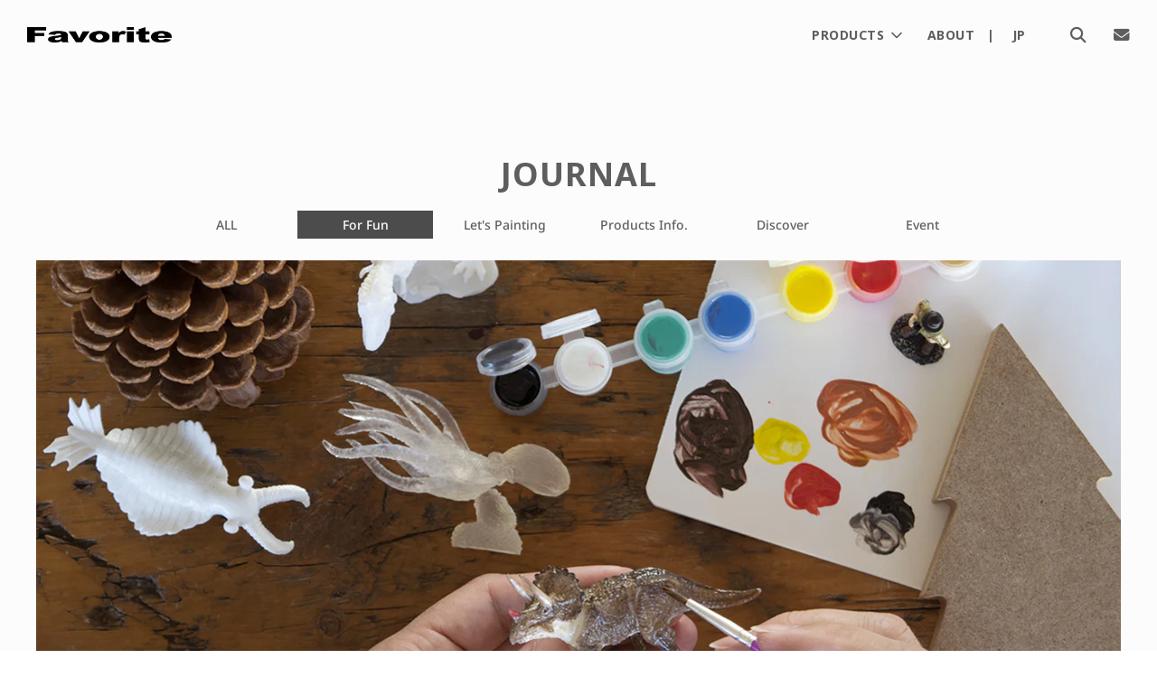

--- FILE ---
content_type: text/html; charset=utf-8
request_url: https://f-favorite.net/en/blogs/journal/for_fun_information_post_00002
body_size: 46811
content:















 
      <!doctype html>
<!--[if IE 8]><html class="no-js lt-ie9" lang="en"> <![endif]-->
<!--[if IE 9 ]><html class="ie9 no-js" lang="en"> <![endif]-->
<!--[if (gt IE 9)|!(IE)]><!--> <html class="no-js" lang="en"> <!--<![endif]-->
<head>
  <!-- Basic page needs ================================================== -->
  <meta charset="utf-8">
  <meta http-equiv="X-UA-Compatible" content="IE=edge">

  
    <link rel="shortcut icon" href="//f-favorite.net/cdn/shop/files/favicon13_180x180_crop_center.png?v=1613762978" type="image/png">
    <link rel="apple-touch-icon" sizes="180x180" href="//f-favorite.net/cdn/shop/files/favicon13_180x180_crop_center.png?v=1613762978">
    <link rel="apple-touch-icon-precomposed" sizes="180x180" href="//f-favorite.net/cdn/shop/files/favicon13_180x180_crop_center.png?v=1613762978">
    <link rel="icon" type="image/png" sizes="32x32" href="//f-favorite.net/cdn/shop/files/favicon13_32x32_crop_center.png?v=1613762978">
    <link rel="icon" type="image/png" sizes="194x194" href="//f-favorite.net/cdn/shop/files/favicon13_194x194_crop_center.png?v=1613762978">
    <link rel="icon" type="image/png" sizes="192x192" href="//f-favorite.net/cdn/shop/files/favicon13_192x192_crop_center.png?v=1613762978">
    <link rel="icon" type="image/png" sizes="16x16" href="//f-favorite.net/cdn/shop/files/favicon13_16x16_crop_center.png?v=1613762978">
  

  <!-- Title and description ================================================== -->
  <title>
    Information：今ならご注文者さま全員にミニペイントキットプレゼント &ndash; Favorite official website
  </title>

  
    <meta name="description" content="&quot;フェバリットからあなたに、ささやかなクリスマスプレゼント&quot; キャンペーン期間中にフェバリットストアでご注文いただいたお客様全員に、非売品 「ミニペイントキット」を1注文につき1体プレゼント。 ミニペイントキットは、ミニモデルの未塗装フィギュアに筆と絵の具が付属し、気軽にペイントが始められるアイテムです。本物志向のリアルペイントに挑戦するか、クリスマスをイメージしたユニークなペイントに仕上げるかはあなた次第。自由な発想であなただけのオリジナルカラーフィギュアを手に入れよう。 《13種類からお好みの1体を》 ミニペイントキットは恐竜、古生物に加え、現生する水生動物をモチーフにしたモデルもラインナップ。 全13種類からお気に入りの1体を">
  

  <!-- Helpers ================================================== -->
  <!-- /snippets/social-meta-tags.liquid -->


<meta property="og:site_name" content="フェバリット ストア">
<meta property="og:url" content="https://f-favorite.net/en/blogs/journal/for_fun_information_post_00002">
<meta property="og:title" content="Information：今ならご注文者さま全員にミニペイントキットプレゼント">
<meta property="og:type" content="article">
<meta property="og:description" content=""フェバリットからあなたに、ささやかなクリスマスプレゼント"

キャンペーン期間中にフェバリットストアでご注文いただいたお客様全員に、非売品 「ミニペイントキット」を1注文につき1体プレゼント。

ミニペイントキットは、ミニモデルの未塗装フィギュアに筆と絵の具が付属し、気軽にペイントが始められるアイテムです。本物志向のリアルペイントに挑戦するか、クリスマスをイメージしたユニークなペイントに仕上げるかはあなた次第。自由な発想であなただけのオリジナルカラーフィギュアを手に入れよう。

《13種類からお好みの1体を》

ミニペイントキットは恐竜、古生物に加え、現生する水生動物をモチーフにしたモデルもラインナップ。
全13種類からお気に入りの1体を選んでください。

◆恐竜
・ティラノサウルス・トリケラトプス・スピノサウルス・ステゴサウルス・ブラキオサウルス・プテラノドン

◆古生物
・アノマロカリス・オパビニア・オレノイデス

◆魚
・ブラックバス・マダイ・ミズダコ ・クロマグロ

プレゼント配布期間：2020年12月24日(木)午前中のご注文まで。

※数に限りがございますので、無くなり次第終了いたします。
※ショッピングカートの「ミニペイントキットプレゼント」欄にて選択してください。
※未選択の場合は弊社でランダムに選択いたします。">

<meta property="og:image" content="http://f-favorite.net/cdn/shop/articles/JN_20201113_top_1200x1200.jpg?v=1605256859">
<meta property="og:image:secure_url" content="https://f-favorite.net/cdn/shop/articles/JN_20201113_top_1200x1200.jpg?v=1605256859">


  <meta name="twitter:site" content="@">

<meta name="twitter:card" content="summary_large_image">
<meta name="twitter:title" content="Information：今ならご注文者さま全員にミニペイントキットプレゼント">
<meta name="twitter:description" content=""フェバリットからあなたに、ささやかなクリスマスプレゼント"

キャンペーン期間中にフェバリットストアでご注文いただいたお客様全員に、非売品 「ミニペイントキット」を1注文につき1体プレゼント。

ミニペイントキットは、ミニモデルの未塗装フィギュアに筆と絵の具が付属し、気軽にペイントが始められるアイテムです。本物志向のリアルペイントに挑戦するか、クリスマスをイメージしたユニークなペイントに仕上げるかはあなた次第。自由な発想であなただけのオリジナルカラーフィギュアを手に入れよう。

《13種類からお好みの1体を》

ミニペイントキットは恐竜、古生物に加え、現生する水生動物をモチーフにしたモデルもラインナップ。
全13種類からお気に入りの1体を選んでください。

◆恐竜
・ティラノサウルス・トリケラトプス・スピノサウルス・ステゴサウルス・ブラキオサウルス・プテラノドン

◆古生物
・アノマロカリス・オパビニア・オレノイデス

◆魚
・ブラックバス・マダイ・ミズダコ ・クロマグロ

プレゼント配布期間：2020年12月24日(木)午前中のご注文まで。

※数に限りがございますので、無くなり次第終了いたします。
※ショッピングカートの「ミニペイントキットプレゼント」欄にて選択してください。
※未選択の場合は弊社でランダムに選択いたします。">

  <link rel="canonical" href="https://f-favorite.net/en/blogs/journal/for_fun_information_post_00002"/>
  
    <meta name="viewport" content="width=device-width, initial-scale=1, shrink-to-fit=no">
  
  <meta name="theme-color" content="#5e5e5e">

  <!-- CSS ================================================== -->
  <style>
/*============================================================================
  #Typography
==============================================================================*/





@font-face {
  font-family: "Noto Sans";
  font-weight: 700;
  font-style: normal;
  font-display: swap;
  src: url("//f-favorite.net/cdn/fonts/noto_sans/notosans_n7.1c1ecc348e259b7cdc0a191536a135e8afa67beb.woff2") format("woff2"),
       url("//f-favorite.net/cdn/fonts/noto_sans/notosans_n7.aef9bd60aa73fa842d38cf1dfa3f8eb50d0dfa8f.woff") format("woff");
}

@font-face {
  font-family: "Noto Sans";
  font-weight: 500;
  font-style: normal;
  font-display: swap;
  src: url("//f-favorite.net/cdn/fonts/noto_sans/notosans_n5.d35aa96ffdee18d7d2e46a0a8d1c8e481319814f.woff2") format("woff2"),
       url("//f-favorite.net/cdn/fonts/noto_sans/notosans_n5.ecd6167903d6cea1beab2754712b91d4a4f824c0.woff") format("woff");
}

@font-face {
  font-family: "Noto Sans";
  font-weight: 700;
  font-style: normal;
  font-display: swap;
  src: url("//f-favorite.net/cdn/fonts/noto_sans/notosans_n7.1c1ecc348e259b7cdc0a191536a135e8afa67beb.woff2") format("woff2"),
       url("//f-favorite.net/cdn/fonts/noto_sans/notosans_n7.aef9bd60aa73fa842d38cf1dfa3f8eb50d0dfa8f.woff") format("woff");
}


  @font-face {
  font-family: "Noto Sans";
  font-weight: 900;
  font-style: normal;
  font-display: swap;
  src: url("//f-favorite.net/cdn/fonts/noto_sans/notosans_n9.25e8a9075032005ee86717795a3aa9bc095a3942.woff2") format("woff2"),
       url("//f-favorite.net/cdn/fonts/noto_sans/notosans_n9.855d1df9ba47c392beec6a204c5ded243b1046f1.woff") format("woff");
}




  @font-face {
  font-family: "Noto Sans";
  font-weight: 700;
  font-style: normal;
  font-display: swap;
  src: url("//f-favorite.net/cdn/fonts/noto_sans/notosans_n7.1c1ecc348e259b7cdc0a191536a135e8afa67beb.woff2") format("woff2"),
       url("//f-favorite.net/cdn/fonts/noto_sans/notosans_n7.aef9bd60aa73fa842d38cf1dfa3f8eb50d0dfa8f.woff") format("woff");
}




  @font-face {
  font-family: "Noto Sans";
  font-weight: 500;
  font-style: italic;
  font-display: swap;
  src: url("//f-favorite.net/cdn/fonts/noto_sans/notosans_i5.6f264f91148ecb0b409fd7d088e65f9065044388.woff2") format("woff2"),
       url("//f-favorite.net/cdn/fonts/noto_sans/notosans_i5.bec9da44ab4364df9912b44d3942c42592657875.woff") format("woff");
}




  @font-face {
  font-family: "Noto Sans";
  font-weight: 700;
  font-style: italic;
  font-display: swap;
  src: url("//f-favorite.net/cdn/fonts/noto_sans/notosans_i7.c7fd3945455879138e0ecee80bd39dae8b9d10da.woff2") format("woff2"),
       url("//f-favorite.net/cdn/fonts/noto_sans/notosans_i7.8c223fa37340c58f5c7619dd708bf01da1a07a6d.woff") format("woff");
}



/*============================================================================
  #General Variables
==============================================================================*/

:root {

  --font-weight-normal: 500;
  --font-weight-bold: 700;
  --font-weight-header-bold: 900;

  
  --header-font-stack: "Noto Sans", sans-serif;
  --header-font-weight: 700;
  --header-font-style: normal;
  --header-text-size: 28;
  --header-text-size-px: 28px;

  --header-font-case: normal;
  --header-font-size: 14;
  --header-font-size-px: 14px;

  --heading-spacing: 1px;
  --heading-font-case: normal;

  
  --body-font-stack: "Noto Sans", sans-serif;
  --body-font-weight: 500;
  --body-font-style: normal;

  
  --navigation-font-stack: "Noto Sans", sans-serif;
  --navigation-font-weight: 700;
  --navigation-font-style: normal;

  --base-font-size-int: 14;
  --base-font-size: 14px;

  --body-font-size-12-to-em: 0.86em;
  --body-font-size-14-to-em: 1.0em;
  --body-font-size-16-to-em: 1.14em;
  --body-font-size-18-to-em: 1.29em;
  --body-font-size-20-to-em: 1.43em;
  --body-font-size-22-to-em: 1.57em;
  --body-font-size-24-to-em: 1.71em;
  --body-font-size-28-to-em: 2.0em;
  --body-font-size-36-to-em: 2.57em;

  --sale-badge-color: #f2564f;
  --sold-out-badge-color: #8c8c8b;
  --badge-font-color: #fff;

  --primary-btn-text-color: #ffffff;
  --primary-btn-bg-color: #4c4c4c;
  --primary-btn-bg-color-lighten50: #cccccc;
  --primary-btn-bg-color-opacity50: rgba(76, 76, 76, 0.5);
  --primary-btn-bg-hover-color: #b3b3b1;
  --primary-btn-text-hover-color: #ffffff;

  --button-text-case: none;
  --button-font-size: 13;
  --button-font-size-px: 13px;

  --secondary-btn-text-color: #fff;
  --secondary-btn-bg-color: #4c4c4c;
  --secondary-btn-bg-color-lighten: #7f7f7f;
  --secondary-btn-bg-hover-color: #b3b3b1;
  --secondary-btn-bg-text-hover-color: #fff;

  

  
    --alt-btn-font-style: normal;
    --alt-btn-font-weight: 700;
    

  --text-color: #5e5e5e;
  --text-color-lighten5: #6b6b6b;
  --text-color-lighten70: #ffffff;
  --text-color-transparent05: rgba(94, 94, 94, 0.05);
  --text-color-transparent15: rgba(94, 94, 94, 0.15);
  --text-color-transparent5: rgba(94, 94, 94, 0.5);
  --text-color-transparent6: rgba(94, 94, 94, 0.6);
  --text-color-transparent7: rgba(94, 94, 94, 0.7);
  --text-color-transparent8: rgba(94, 94, 94, 0.8);

  --product-page-font-size: 22;
  --product-page-font-size-px: 22px;
  --product-page-font-case: normal;

  
  --product-page-font-weight: 700;
  

  --link-color: #5e5e5e;
  --on-sale-color: #f2564f;

  --body-color: #fcfcfc;
  --body-color-darken10: #e3e3e3;
  --body-color-transparent00: rgba(252, 252, 252, 0);
  --body-color-transparent90: rgba(252, 252, 252, 0.9);

  --body-secondary-color: #fcfcfc;
  --body-secondary-color-transparent00: rgba(252, 252, 252, 0);
  --body-secondary-color-darken05: #efefef;

  --color-primary-background: #fcfcfc;
  --color-secondary-background: #fcfcfc;

  --cart-background-color: #f68e56;

  --border-color: rgba(94, 94, 94, 0.5);
  --border-color-darken10: #454545;

  --header-color: #fcfcfc;
  --header-color-darken5: #efefef;
  --header-color-lighten5: #ffffff;

  --header-border-color: rgba(0,0,0,0);

  --announcement-text-size: 14px;
  --announcement-text-spacing: 1px;
  --announcement-text-case: none;

  
      --announcement-font-style: normal;
      --announcement-font-weight: 400;
    

  --logo-font-size: 18px;

  --overlay-header-text-color: #ffffff;
  --nav-text-color: #5e5e5e;
  --nav-text-hover: #b3b3b1;

  --color-scheme-light-background: #ebebe1;
  --color-scheme-light-background-lighten5: #f5f5f0;
  --color-scheme-light-text: #5e5e5e;
  --color-scheme-light-text-transparent60: rgba(94, 94, 94, 0.6);

  --color-scheme-feature-background: #f2f5f0;
  --color-scheme-feature-background-lighten5: #ffffff;
  --color-scheme-feature-text: #5e5e5e;
  --color-scheme-feature-text-transparent60: rgba(94, 94, 94, 0.6);

  --homepage-sections-accent-secondary-color-transparent60: rgba(94, 94, 94, 0.6);

  --color-scheme-dark-background: #fcfcfc;
  --color-scheme-dark-text: #5e5e5e;
  --color-scheme-dark-text-transparent60: rgba(94, 94, 94, 0.6);

  --filter-bg-color: rgba(94, 94, 94, 0.1);

  --color-footer-bg: #e5e5e3;
  --color-footer-bg-darken5: #d9d9d6;
  --color-footer-text: #5e5e5e;
  --color-footer-text-darken10: #454545;
  --color-footer-border: rgba(94, 94, 94, 0.1);

  --popup-text-color: #5e5e5e;
  --popup-text-color-lighten10: #787878;
  --popup-bg-color: #fff;

  --menu-drawer-color: #f5f4f2;
  --menu-drawer-color-darken5: #eae8e4;
  --menu-drawer-text-color: #5e5e5e;
  --menu-drawer-border-color: rgba(94, 94, 94, 0.1);
  --menu-drawer-text-hover-color: #b3b3b1;

  --cart-drawer-color: #fcfcfc;
  --cart-drawer-text-color: #5e5e5e;
  --cart-drawer-text-color-lighten10: #787878;
  --cart-drawer-border-color: rgba(94, 94, 94, 0.5);

  --fancybox-overlay: url('//f-favorite.net/cdn/shop/t/81/assets/fancybox_overlay.png?v=61793926319831825281710813158');
}
</style>


  
    <link href="//f-favorite.net/cdn/shop/t/81/assets/theme.min.css?v=13204724614176569951723015834" rel="stylesheet" type="text/css" media="all" />
  
  
  <link rel="stylesheet" type="text/css" href="https://fonts.googleapis.com/css?family=Noto+Sans:|Noto+Sans:700" />
  <link rel="stylesheet" type="text/css" href="https://cdnjs.cloudflare.com/ajax/libs/lightcase/2.5.0/css/lightcase.min.css">


  <link href="//f-favorite.net/cdn/shop/t/81/assets/custom.scss.css?v=53667296512978146561752114229" rel="stylesheet" type="text/css" media="all" />

  <link rel="stylesheet" href="https://use.fontawesome.com/releases/v5.15.3/css/all.css" integrity="sha384-SZXxX4whJ79/gErwcOYf+zWLeJdY/qpuqC4cAa9rOGUstPomtqpuNWT9wdPEn2fk" crossorigin="anonymous">  
  <link href="https://use.fontawesome.com/releases/v6.4.2/css/all.css" rel="stylesheet">
  <script src="https://code.jquery.com/jquery-3.7.1.min.js" integrity="sha256-/JqT3SQfawRcv/BIHPThkBvs0OEvtFFmqPF/lYI/Cxo=" crossorigin="anonymous"></script>
  <script type="text/javascript" src="https://cdnjs.cloudflare.com/ajax/libs/lightcase/2.5.0/js/lightcase.min.js"></script>
  <script src="https://cdnjs.cloudflare.com/ajax/libs/fitvids/1.2.0/jquery.fitvids.min.js" integrity="sha512-/2sZKAsHDmHNoevKR/xsUKe+Bpf692q4tHNQs9VWWz0ujJ9JBM67iFYbIEdfDV9I2BaodgT5MIg/FTUmUv3oyQ==" crossorigin="anonymous" referrerpolicy="no-referrer"></script>
  <script>
    jQuery(function($){
      $('.youtube').fitVids();
    });
  </script>
  <!-- Header hook for plugins ================================================== -->
  
  <script>window.performance && window.performance.mark && window.performance.mark('shopify.content_for_header.start');</script><meta name="google-site-verification" content="MfAwToDnny04Hsu-1TfWaOsr86HTxo7Aj2UQtEfD8tQ">
<meta id="shopify-digital-wallet" name="shopify-digital-wallet" content="/24461279284/digital_wallets/dialog">
<link rel="alternate" type="application/atom+xml" title="Feed" href="/en/blogs/journal.atom" />
<link rel="alternate" hreflang="x-default" href="https://f-favorite.net/blogs/journal/for_fun_information_post_00002">
<link rel="alternate" hreflang="ja" href="https://f-favorite.net/blogs/journal/for_fun_information_post_00002">
<link rel="alternate" hreflang="en" href="https://f-favorite.net/en/blogs/journal/for_fun_information_post_00002">
<link rel="alternate" hreflang="zh-Hans" href="https://f-favorite.net/zh/blogs/journal/for_fun_information_post_00002">
<link rel="alternate" hreflang="zh-Hans-JP" href="https://f-favorite.net/zh/blogs/journal/for_fun_information_post_00002">
<script async="async" src="/checkouts/internal/preloads.js?locale=en-JP"></script>
<script id="shopify-features" type="application/json">{"accessToken":"a1b31fcbede346e2af971c7598f0087c","betas":["rich-media-storefront-analytics"],"domain":"f-favorite.net","predictiveSearch":false,"shopId":24461279284,"locale":"en"}</script>
<script>var Shopify = Shopify || {};
Shopify.shop = "f-favorite.myshopify.com";
Shopify.locale = "en";
Shopify.currency = {"active":"JPY","rate":"1.0"};
Shopify.country = "JP";
Shopify.theme = {"name":"Flow - カスタムセットアップ | easyPoints","id":141263175929,"schema_name":"Flow","schema_version":"17.1.2","theme_store_id":801,"role":"main"};
Shopify.theme.handle = "null";
Shopify.theme.style = {"id":null,"handle":null};
Shopify.cdnHost = "f-favorite.net/cdn";
Shopify.routes = Shopify.routes || {};
Shopify.routes.root = "/en/";</script>
<script type="module">!function(o){(o.Shopify=o.Shopify||{}).modules=!0}(window);</script>
<script>!function(o){function n(){var o=[];function n(){o.push(Array.prototype.slice.apply(arguments))}return n.q=o,n}var t=o.Shopify=o.Shopify||{};t.loadFeatures=n(),t.autoloadFeatures=n()}(window);</script>
<script id="shop-js-analytics" type="application/json">{"pageType":"article"}</script>
<script defer="defer" async type="module" src="//f-favorite.net/cdn/shopifycloud/shop-js/modules/v2/client.init-shop-cart-sync_IZsNAliE.en.esm.js"></script>
<script defer="defer" async type="module" src="//f-favorite.net/cdn/shopifycloud/shop-js/modules/v2/chunk.common_0OUaOowp.esm.js"></script>
<script type="module">
  await import("//f-favorite.net/cdn/shopifycloud/shop-js/modules/v2/client.init-shop-cart-sync_IZsNAliE.en.esm.js");
await import("//f-favorite.net/cdn/shopifycloud/shop-js/modules/v2/chunk.common_0OUaOowp.esm.js");

  window.Shopify.SignInWithShop?.initShopCartSync?.({"fedCMEnabled":true,"windoidEnabled":true});

</script>
<script>(function() {
  var isLoaded = false;
  function asyncLoad() {
    if (isLoaded) return;
    isLoaded = true;
    var urls = ["\/\/d1liekpayvooaz.cloudfront.net\/apps\/customizery\/customizery.js?shop=f-favorite.myshopify.com","https:\/\/formbuilder.hulkapps.com\/skeletopapp.js?shop=f-favorite.myshopify.com","https:\/\/static.klaviyo.com\/onsite\/js\/klaviyo.js?company_id=WDWG96\u0026shop=f-favorite.myshopify.com","https:\/\/static.klaviyo.com\/onsite\/js\/klaviyo.js?company_id=WDWG96\u0026shop=f-favorite.myshopify.com","https:\/\/shipping-bar.conversionbear.com\/script?app=shipping_bar\u0026shop=f-favorite.myshopify.com","https:\/\/storage.nfcube.com\/instafeed-4b3939363c9e7be527d7267bcd07ff81.js?shop=f-favorite.myshopify.com","https:\/\/na.shgcdn3.com\/pixel-collector.js?shop=f-favorite.myshopify.com"];
    for (var i = 0; i < urls.length; i++) {
      var s = document.createElement('script');
      s.type = 'text/javascript';
      s.async = true;
      s.src = urls[i];
      var x = document.getElementsByTagName('script')[0];
      x.parentNode.insertBefore(s, x);
    }
  };
  if(window.attachEvent) {
    window.attachEvent('onload', asyncLoad);
  } else {
    window.addEventListener('load', asyncLoad, false);
  }
})();</script>
<script id="__st">var __st={"a":24461279284,"offset":32400,"reqid":"533d73b9-d718-4aca-bf66-5253492f4490-1768470326","pageurl":"f-favorite.net\/en\/blogs\/journal\/for_fun_information_post_00002","s":"articles-394260938918","u":"5fa761cca827","p":"article","rtyp":"article","rid":394260938918};</script>
<script>window.ShopifyPaypalV4VisibilityTracking = true;</script>
<script id="captcha-bootstrap">!function(){'use strict';const t='contact',e='account',n='new_comment',o=[[t,t],['blogs',n],['comments',n],[t,'customer']],c=[[e,'customer_login'],[e,'guest_login'],[e,'recover_customer_password'],[e,'create_customer']],r=t=>t.map((([t,e])=>`form[action*='/${t}']:not([data-nocaptcha='true']) input[name='form_type'][value='${e}']`)).join(','),a=t=>()=>t?[...document.querySelectorAll(t)].map((t=>t.form)):[];function s(){const t=[...o],e=r(t);return a(e)}const i='password',u='form_key',d=['recaptcha-v3-token','g-recaptcha-response','h-captcha-response',i],f=()=>{try{return window.sessionStorage}catch{return}},m='__shopify_v',_=t=>t.elements[u];function p(t,e,n=!1){try{const o=window.sessionStorage,c=JSON.parse(o.getItem(e)),{data:r}=function(t){const{data:e,action:n}=t;return t[m]||n?{data:e,action:n}:{data:t,action:n}}(c);for(const[e,n]of Object.entries(r))t.elements[e]&&(t.elements[e].value=n);n&&o.removeItem(e)}catch(o){console.error('form repopulation failed',{error:o})}}const l='form_type',E='cptcha';function T(t){t.dataset[E]=!0}const w=window,h=w.document,L='Shopify',v='ce_forms',y='captcha';let A=!1;((t,e)=>{const n=(g='f06e6c50-85a8-45c8-87d0-21a2b65856fe',I='https://cdn.shopify.com/shopifycloud/storefront-forms-hcaptcha/ce_storefront_forms_captcha_hcaptcha.v1.5.2.iife.js',D={infoText:'Protected by hCaptcha',privacyText:'Privacy',termsText:'Terms'},(t,e,n)=>{const o=w[L][v],c=o.bindForm;if(c)return c(t,g,e,D).then(n);var r;o.q.push([[t,g,e,D],n]),r=I,A||(h.body.append(Object.assign(h.createElement('script'),{id:'captcha-provider',async:!0,src:r})),A=!0)});var g,I,D;w[L]=w[L]||{},w[L][v]=w[L][v]||{},w[L][v].q=[],w[L][y]=w[L][y]||{},w[L][y].protect=function(t,e){n(t,void 0,e),T(t)},Object.freeze(w[L][y]),function(t,e,n,w,h,L){const[v,y,A,g]=function(t,e,n){const i=e?o:[],u=t?c:[],d=[...i,...u],f=r(d),m=r(i),_=r(d.filter((([t,e])=>n.includes(e))));return[a(f),a(m),a(_),s()]}(w,h,L),I=t=>{const e=t.target;return e instanceof HTMLFormElement?e:e&&e.form},D=t=>v().includes(t);t.addEventListener('submit',(t=>{const e=I(t);if(!e)return;const n=D(e)&&!e.dataset.hcaptchaBound&&!e.dataset.recaptchaBound,o=_(e),c=g().includes(e)&&(!o||!o.value);(n||c)&&t.preventDefault(),c&&!n&&(function(t){try{if(!f())return;!function(t){const e=f();if(!e)return;const n=_(t);if(!n)return;const o=n.value;o&&e.removeItem(o)}(t);const e=Array.from(Array(32),(()=>Math.random().toString(36)[2])).join('');!function(t,e){_(t)||t.append(Object.assign(document.createElement('input'),{type:'hidden',name:u})),t.elements[u].value=e}(t,e),function(t,e){const n=f();if(!n)return;const o=[...t.querySelectorAll(`input[type='${i}']`)].map((({name:t})=>t)),c=[...d,...o],r={};for(const[a,s]of new FormData(t).entries())c.includes(a)||(r[a]=s);n.setItem(e,JSON.stringify({[m]:1,action:t.action,data:r}))}(t,e)}catch(e){console.error('failed to persist form',e)}}(e),e.submit())}));const S=(t,e)=>{t&&!t.dataset[E]&&(n(t,e.some((e=>e===t))),T(t))};for(const o of['focusin','change'])t.addEventListener(o,(t=>{const e=I(t);D(e)&&S(e,y())}));const B=e.get('form_key'),M=e.get(l),P=B&&M;t.addEventListener('DOMContentLoaded',(()=>{const t=y();if(P)for(const e of t)e.elements[l].value===M&&p(e,B);[...new Set([...A(),...v().filter((t=>'true'===t.dataset.shopifyCaptcha))])].forEach((e=>S(e,t)))}))}(h,new URLSearchParams(w.location.search),n,t,e,['guest_login'])})(!0,!0)}();</script>
<script integrity="sha256-4kQ18oKyAcykRKYeNunJcIwy7WH5gtpwJnB7kiuLZ1E=" data-source-attribution="shopify.loadfeatures" defer="defer" src="//f-favorite.net/cdn/shopifycloud/storefront/assets/storefront/load_feature-a0a9edcb.js" crossorigin="anonymous"></script>
<script data-source-attribution="shopify.dynamic_checkout.dynamic.init">var Shopify=Shopify||{};Shopify.PaymentButton=Shopify.PaymentButton||{isStorefrontPortableWallets:!0,init:function(){window.Shopify.PaymentButton.init=function(){};var t=document.createElement("script");t.src="https://f-favorite.net/cdn/shopifycloud/portable-wallets/latest/portable-wallets.en.js",t.type="module",document.head.appendChild(t)}};
</script>
<script data-source-attribution="shopify.dynamic_checkout.buyer_consent">
  function portableWalletsHideBuyerConsent(e){var t=document.getElementById("shopify-buyer-consent"),n=document.getElementById("shopify-subscription-policy-button");t&&n&&(t.classList.add("hidden"),t.setAttribute("aria-hidden","true"),n.removeEventListener("click",e))}function portableWalletsShowBuyerConsent(e){var t=document.getElementById("shopify-buyer-consent"),n=document.getElementById("shopify-subscription-policy-button");t&&n&&(t.classList.remove("hidden"),t.removeAttribute("aria-hidden"),n.addEventListener("click",e))}window.Shopify?.PaymentButton&&(window.Shopify.PaymentButton.hideBuyerConsent=portableWalletsHideBuyerConsent,window.Shopify.PaymentButton.showBuyerConsent=portableWalletsShowBuyerConsent);
</script>
<script data-source-attribution="shopify.dynamic_checkout.cart.bootstrap">document.addEventListener("DOMContentLoaded",(function(){function t(){return document.querySelector("shopify-accelerated-checkout-cart, shopify-accelerated-checkout")}if(t())Shopify.PaymentButton.init();else{new MutationObserver((function(e,n){t()&&(Shopify.PaymentButton.init(),n.disconnect())})).observe(document.body,{childList:!0,subtree:!0})}}));
</script>

<script>window.performance && window.performance.mark && window.performance.mark('shopify.content_for_header.end');</script>
  





  <script type="text/javascript">
    
      window.__shgMoneyFormat = window.__shgMoneyFormat || {"JPY":{"currency":"JPY","currency_symbol":"¥","currency_symbol_location":"left","decimal_places":0,"decimal_separator":".","thousands_separator":","}};
    
    window.__shgCurrentCurrencyCode = window.__shgCurrentCurrencyCode || {
      currency: "JPY",
      currency_symbol: "¥",
      decimal_separator: ".",
      thousands_separator: ",",
      decimal_places: 2,
      currency_symbol_location: "left"
    };
  </script>



  
  
  

  

<script type="text/javascript">
  
    window.SHG_CUSTOMER = null;
  
</script>








  <!-- Hotjar Tracking Code for https://f-favorite.net/ -->
<script>
    (function(h,o,t,j,a,r){
        h.hj=h.hj||function(){(h.hj.q=h.hj.q||[]).push(arguments)};
        h._hjSettings={hjid:2103260,hjsv:6};
        a=o.getElementsByTagName('head')[0];
        r=o.createElement('script');r.async=1;
        r.src=t+h._hjSettings.hjid+j+h._hjSettings.hjsv;
        a.appendChild(r);
    })(window,document,'https://static.hotjar.com/c/hotjar-','.js?sv=');
</script><script>
  var shopEpMetafield = {"point_campaign":false,"updated_at":"2026-01-15T09:44:19.544576Z","stealth_mode":false,"live":true,"point_value":2,"reward_rules":{},"currency_value":100,"percentage":2.0,"include_tax":true,"tier_rules":{"b2de8a00-377c-4ebf-9e23-79bb9ccdebe4":{"name":"フェバリット ポイントプラグラム","point_value":2,"currency_spent_requirement":0,"free_shipping":false,"currency_value":100,"percentage":2.0}},"point_rules":{"b2de8a00-377c-4ebf-9e23-79bb9ccdebe4":{"point_value":2,"free_shipping":false,"currency_value":100,"percentage":2.0}},"reward_currency_value":1,"reward_point_value":1,"shipping_codes":[]};

  if (shopEpMetafield) {
    var easyPointsSession = sessionStorage.getItem("easyPoints");
    easyPointsSession = easyPointsSession ? JSON.parse(easyPointsSession) : {};

    easyPointsSession.widgetHidden = !shopEpMetafield.widget;
    easyPointsSession.shopMetafieldUpdatedAt = shopEpMetafield.updated_at;

    
      var customerEpMetafield = null;
    

    if (customerEpMetafield) {
      var pointRule = shopEpMetafield.point_rules[customerEpMetafield.tier_uid];
      if (pointRule) {
        easyPointsSession.customerPointRulePercentage = parseInt(pointRule.percentage);
        easyPointsSession.customerPointRulePointValue = parseInt(pointRule.point_value);
        easyPointsSession.customerPointRuleCurrencyValue = parseInt(pointRule.currency_value);
      } else {
        easyPointsSession.customerPointRulePercentage = parseInt(customerEpMetafield.percentage);
        easyPointsSession.customerPointRulePointValue = parseInt(customerEpMetafield.point_value);
        easyPointsSession.customerPointRuleCurrencyValue = parseInt(customerEpMetafield.currency_value);
      }

      easyPointsSession.pointBalance = customerEpMetafield.balance;
      easyPointsSession.expirationDate = customerEpMetafield.expiration_date;
      easyPointsSession.tierName = customerEpMetafield.tier;

      if (customerEpMetafield.tier_maintenance_data) {
        easyPointsSession.rankMaintenanceData = customerEpMetafield.tier_maintenance_data.maintenance_data;
        easyPointsSession.rankAdvancementData = customerEpMetafield.tier_maintenance_data.advancement_data;
      }

      if (typeof customerEpMetafield.coupon_value === "number" && customerEpMetafield.coupon_value > 0) {
        easyPointsSession.appliedDiscount = customerEpMetafield.coupon_value;
      } else {
        delete easyPointsSession.appliedDiscount;
      }
    } else {
      easyPointsSession.customerPointRulePercentage = parseInt(shopEpMetafield.percentage);
      easyPointsSession.customerPointRulePointValue = parseInt(shopEpMetafield.point_value);
      easyPointsSession.customerPointRuleCurrencyValue = parseInt(shopEpMetafield.currency_value);

      delete easyPointsSession.pointBalance;
      delete easyPointsSession.expirationDate;
      delete easyPointsSession.tierName;
      delete easyPointsSession.rankMaintenanceData;
      delete easyPointsSession.rankAdvancementData;
      delete easyPointsSession.appliedDiscount;
    }

    sessionStorage.setItem("easyPoints", JSON.stringify(easyPointsSession));
  }
</script>

      <script src="//f-favorite.net/cdn/shop/t/81/assets/easy_points.js?v=176957754171978049391710813399" type="text/javascript"></script>
      <link href="//f-favorite.net/cdn/shop/t/81/assets/easy_points_integration.css?v=115247384739942432461713146665" rel="stylesheet" type="text/css" media="all" />
      <script src="//f-favorite.net/cdn/shop/t/81/assets/easy_points_integration.js?v=54154807953484164001715912462" type="text/javascript"></script>
      <script src="//f-favorite.net/cdn/shopifycloud/storefront/assets/themes_support/option_selection-b017cd28.js" type="text/javascript"></script>
<!-- BEGIN app block: shopify://apps/helium-customer-fields/blocks/app-embed/bab58598-3e6a-4377-aaaa-97189b15f131 -->







































<script>
  if ('CF' in window) {
    window.CF.appEmbedEnabled = true;
  } else {
    window.CF = {
      appEmbedEnabled: true,
    };
  }

  window.CF.editAccountFormId = "9YtXM8";
  window.CF.registrationFormId = "9YtXM8";
</script>

<!-- BEGIN app snippet: patch-registration-links -->







































<script>
  function patchRegistrationLinks() {
    const PATCHABLE_LINKS_SELECTOR = 'a[href*="/account/register"]';

    const search = new URLSearchParams(window.location.search);
    const checkoutUrl = search.get('checkout_url');
    const returnUrl = search.get('return_url');

    const redirectUrl = checkoutUrl || returnUrl;
    if (!redirectUrl) return;

    const registrationLinks = Array.from(document.querySelectorAll(PATCHABLE_LINKS_SELECTOR));
    registrationLinks.forEach(link => {
      const url = new URL(link.href);

      url.searchParams.set('return_url', redirectUrl);

      link.href = url.href;
    });
  }

  if (['complete', 'interactive', 'loaded'].includes(document.readyState)) {
    patchRegistrationLinks();
  } else {
    document.addEventListener('DOMContentLoaded', () => patchRegistrationLinks());
  }
</script><!-- END app snippet -->
<!-- BEGIN app snippet: patch-login-grecaptcha-conflict -->







































<script>
  // Fixes a problem where both grecaptcha and hcaptcha response fields are included in the /account/login form submission
  // resulting in a 404 on the /challenge page.
  // This is caused by our triggerShopifyRecaptchaLoad function in initialize-forms.liquid.ejs
  // The fix itself just removes the unnecessary g-recaptcha-response input

  function patchLoginGrecaptchaConflict() {
    Array.from(document.querySelectorAll('form')).forEach(form => {
      form.addEventListener('submit', e => {
        const grecaptchaResponse = form.querySelector('[name="g-recaptcha-response"]');
        const hcaptchaResponse = form.querySelector('[name="h-captcha-response"]');

        if (grecaptchaResponse && hcaptchaResponse) {
          // Can't use both. Only keep hcaptcha response field.
          grecaptchaResponse.parentElement.removeChild(grecaptchaResponse);
        }
      })
    })
  }

  if (['complete', 'interactive', 'loaded'].includes(document.readyState)) {
    patchLoginGrecaptchaConflict();
  } else {
    document.addEventListener('DOMContentLoaded', () => patchLoginGrecaptchaConflict());
  }
</script><!-- END app snippet -->
<!-- BEGIN app snippet: embed-data -->


























































<script>
  window.CF.version = "5.1.3";
  window.CF.environment = 
  {
  
  "domain": "f-favorite.myshopify.com",
  "servicesToken": "1768470327:4b359f7e3c470b20dc029e673b4753b1afc6d2be3ac384efb9256f8678e58063",
  "baseApiUrl": "https:\/\/app.customerfields.com",
  "captchaSiteKey": "6LfoZ-ooAAAAABU_s57eqv-Gz1Z9xB3dUSe7NWfV",
  "captchaEnabled": true,
  "proxyPath": "\/tools\/customer",
  "countries": [{"name":"Afghanistan","code":"AF"},{"name":"Åland Islands","code":"AX"},{"name":"Albania","code":"AL"},{"name":"Algeria","code":"DZ"},{"name":"Andorra","code":"AD"},{"name":"Angola","code":"AO"},{"name":"Anguilla","code":"AI"},{"name":"Antigua \u0026 Barbuda","code":"AG"},{"name":"Argentina","code":"AR","provinces":[{"name":"Buenos Aires Province","code":"B"},{"name":"Catamarca","code":"K"},{"name":"Chaco","code":"H"},{"name":"Chubut","code":"U"},{"name":"Buenos Aires (Autonomous City)","code":"C"},{"name":"Córdoba","code":"X"},{"name":"Corrientes","code":"W"},{"name":"Entre Ríos","code":"E"},{"name":"Formosa","code":"P"},{"name":"Jujuy","code":"Y"},{"name":"La Pampa","code":"L"},{"name":"La Rioja","code":"F"},{"name":"Mendoza","code":"M"},{"name":"Misiones","code":"N"},{"name":"Neuquén","code":"Q"},{"name":"Río Negro","code":"R"},{"name":"Salta","code":"A"},{"name":"San Juan","code":"J"},{"name":"San Luis","code":"D"},{"name":"Santa Cruz","code":"Z"},{"name":"Santa Fe","code":"S"},{"name":"Santiago del Estero","code":"G"},{"name":"Tierra del Fuego","code":"V"},{"name":"Tucumán","code":"T"}]},{"name":"Armenia","code":"AM"},{"name":"Aruba","code":"AW"},{"name":"Ascension Island","code":"AC"},{"name":"Australia","code":"AU","provinces":[{"name":"Australian Capital Territory","code":"ACT"},{"name":"New South Wales","code":"NSW"},{"name":"Northern Territory","code":"NT"},{"name":"Queensland","code":"QLD"},{"name":"South Australia","code":"SA"},{"name":"Tasmania","code":"TAS"},{"name":"Victoria","code":"VIC"},{"name":"Western Australia","code":"WA"}]},{"name":"Austria","code":"AT"},{"name":"Azerbaijan","code":"AZ"},{"name":"Bahamas","code":"BS"},{"name":"Bahrain","code":"BH"},{"name":"Bangladesh","code":"BD"},{"name":"Barbados","code":"BB"},{"name":"Belarus","code":"BY"},{"name":"Belgium","code":"BE"},{"name":"Belize","code":"BZ"},{"name":"Benin","code":"BJ"},{"name":"Bermuda","code":"BM"},{"name":"Bhutan","code":"BT"},{"name":"Bolivia","code":"BO"},{"name":"Bosnia \u0026 Herzegovina","code":"BA"},{"name":"Botswana","code":"BW"},{"name":"Brazil","code":"BR","provinces":[{"name":"Acre","code":"AC"},{"name":"Alagoas","code":"AL"},{"name":"Amapá","code":"AP"},{"name":"Amazonas","code":"AM"},{"name":"Bahia","code":"BA"},{"name":"Ceará","code":"CE"},{"name":"Federal District","code":"DF"},{"name":"Espírito Santo","code":"ES"},{"name":"Goiás","code":"GO"},{"name":"Maranhão","code":"MA"},{"name":"Mato Grosso","code":"MT"},{"name":"Mato Grosso do Sul","code":"MS"},{"name":"Minas Gerais","code":"MG"},{"name":"Pará","code":"PA"},{"name":"Paraíba","code":"PB"},{"name":"Paraná","code":"PR"},{"name":"Pernambuco","code":"PE"},{"name":"Piauí","code":"PI"},{"name":"Rio Grande do Norte","code":"RN"},{"name":"Rio Grande do Sul","code":"RS"},{"name":"Rio de Janeiro","code":"RJ"},{"name":"Rondônia","code":"RO"},{"name":"Roraima","code":"RR"},{"name":"Santa Catarina","code":"SC"},{"name":"São Paulo","code":"SP"},{"name":"Sergipe","code":"SE"},{"name":"Tocantins","code":"TO"}]},{"name":"British Indian Ocean Territory","code":"IO"},{"name":"British Virgin Islands","code":"VG"},{"name":"Brunei","code":"BN"},{"name":"Bulgaria","code":"BG"},{"name":"Burkina Faso","code":"BF"},{"name":"Burundi","code":"BI"},{"name":"Cambodia","code":"KH"},{"name":"Cameroon","code":"CM"},{"name":"Canada","code":"CA","provinces":[{"name":"Alberta","code":"AB"},{"name":"British Columbia","code":"BC"},{"name":"Manitoba","code":"MB"},{"name":"New Brunswick","code":"NB"},{"name":"Newfoundland and Labrador","code":"NL"},{"name":"Northwest Territories","code":"NT"},{"name":"Nova Scotia","code":"NS"},{"name":"Nunavut","code":"NU"},{"name":"Ontario","code":"ON"},{"name":"Prince Edward Island","code":"PE"},{"name":"Quebec","code":"QC"},{"name":"Saskatchewan","code":"SK"},{"name":"Yukon","code":"YT"}]},{"name":"Cape Verde","code":"CV"},{"name":"Caribbean Netherlands","code":"BQ"},{"name":"Cayman Islands","code":"KY"},{"name":"Central African Republic","code":"CF"},{"name":"Chad","code":"TD"},{"name":"Chile","code":"CL","provinces":[{"name":"Arica y Parinacota","code":"AP"},{"name":"Tarapacá","code":"TA"},{"name":"Antofagasta","code":"AN"},{"name":"Atacama","code":"AT"},{"name":"Coquimbo","code":"CO"},{"name":"Valparaíso","code":"VS"},{"name":"Santiago Metropolitan","code":"RM"},{"name":"Libertador General Bernardo O’Higgins","code":"LI"},{"name":"Maule","code":"ML"},{"name":"Ñuble","code":"NB"},{"name":"Bío Bío","code":"BI"},{"name":"Araucanía","code":"AR"},{"name":"Los Ríos","code":"LR"},{"name":"Los Lagos","code":"LL"},{"name":"Aysén","code":"AI"},{"name":"Magallanes Region","code":"MA"}]},{"name":"China","code":"CN","provinces":[{"name":"Anhui","code":"AH"},{"name":"Beijing","code":"BJ"},{"name":"Chongqing","code":"CQ"},{"name":"Fujian","code":"FJ"},{"name":"Gansu","code":"GS"},{"name":"Guangdong","code":"GD"},{"name":"Guangxi","code":"GX"},{"name":"Guizhou","code":"GZ"},{"name":"Hainan","code":"HI"},{"name":"Hebei","code":"HE"},{"name":"Heilongjiang","code":"HL"},{"name":"Henan","code":"HA"},{"name":"Hubei","code":"HB"},{"name":"Hunan","code":"HN"},{"name":"Inner Mongolia","code":"NM"},{"name":"Jiangsu","code":"JS"},{"name":"Jiangxi","code":"JX"},{"name":"Jilin","code":"JL"},{"name":"Liaoning","code":"LN"},{"name":"Ningxia","code":"NX"},{"name":"Qinghai","code":"QH"},{"name":"Shaanxi","code":"SN"},{"name":"Shandong","code":"SD"},{"name":"Shanghai","code":"SH"},{"name":"Shanxi","code":"SX"},{"name":"Sichuan","code":"SC"},{"name":"Tianjin","code":"TJ"},{"name":"Xinjiang","code":"XJ"},{"name":"Tibet","code":"YZ"},{"name":"Yunnan","code":"YN"},{"name":"Zhejiang","code":"ZJ"}]},{"name":"Christmas Island","code":"CX"},{"name":"Cocos (Keeling) Islands","code":"CC"},{"name":"Colombia","code":"CO","provinces":[{"name":"Capital District","code":"DC"},{"name":"Amazonas","code":"AMA"},{"name":"Antioquia","code":"ANT"},{"name":"Arauca","code":"ARA"},{"name":"Atlántico","code":"ATL"},{"name":"Bolívar","code":"BOL"},{"name":"Boyacá","code":"BOY"},{"name":"Caldas","code":"CAL"},{"name":"Caquetá","code":"CAQ"},{"name":"Casanare","code":"CAS"},{"name":"Cauca","code":"CAU"},{"name":"Cesar","code":"CES"},{"name":"Chocó","code":"CHO"},{"name":"Córdoba","code":"COR"},{"name":"Cundinamarca","code":"CUN"},{"name":"Guainía","code":"GUA"},{"name":"Guaviare","code":"GUV"},{"name":"Huila","code":"HUI"},{"name":"La Guajira","code":"LAG"},{"name":"Magdalena","code":"MAG"},{"name":"Meta","code":"MET"},{"name":"Nariño","code":"NAR"},{"name":"Norte de Santander","code":"NSA"},{"name":"Putumayo","code":"PUT"},{"name":"Quindío","code":"QUI"},{"name":"Risaralda","code":"RIS"},{"name":"San Andrés \u0026 Providencia","code":"SAP"},{"name":"Santander","code":"SAN"},{"name":"Sucre","code":"SUC"},{"name":"Tolima","code":"TOL"},{"name":"Valle del Cauca","code":"VAC"},{"name":"Vaupés","code":"VAU"},{"name":"Vichada","code":"VID"}]},{"name":"Comoros","code":"KM"},{"name":"Congo - Brazzaville","code":"CG"},{"name":"Congo - Kinshasa","code":"CD"},{"name":"Cook Islands","code":"CK"},{"name":"Costa Rica","code":"CR","provinces":[{"name":"Alajuela","code":"CR-A"},{"name":"Cartago","code":"CR-C"},{"name":"Guanacaste","code":"CR-G"},{"name":"Heredia","code":"CR-H"},{"name":"Limón","code":"CR-L"},{"name":"Puntarenas","code":"CR-P"},{"name":"San José","code":"CR-SJ"}]},{"name":"Croatia","code":"HR"},{"name":"Curaçao","code":"CW"},{"name":"Cyprus","code":"CY"},{"name":"Czechia","code":"CZ"},{"name":"Côte d’Ivoire","code":"CI"},{"name":"Denmark","code":"DK"},{"name":"Djibouti","code":"DJ"},{"name":"Dominica","code":"DM"},{"name":"Dominican Republic","code":"DO"},{"name":"Ecuador","code":"EC"},{"name":"Egypt","code":"EG","provinces":[{"name":"6th of October","code":"SU"},{"name":"Al Sharqia","code":"SHR"},{"name":"Alexandria","code":"ALX"},{"name":"Aswan","code":"ASN"},{"name":"Asyut","code":"AST"},{"name":"Beheira","code":"BH"},{"name":"Beni Suef","code":"BNS"},{"name":"Cairo","code":"C"},{"name":"Dakahlia","code":"DK"},{"name":"Damietta","code":"DT"},{"name":"Faiyum","code":"FYM"},{"name":"Gharbia","code":"GH"},{"name":"Giza","code":"GZ"},{"name":"Helwan","code":"HU"},{"name":"Ismailia","code":"IS"},{"name":"Kafr el-Sheikh","code":"KFS"},{"name":"Luxor","code":"LX"},{"name":"Matrouh","code":"MT"},{"name":"Minya","code":"MN"},{"name":"Monufia","code":"MNF"},{"name":"New Valley","code":"WAD"},{"name":"North Sinai","code":"SIN"},{"name":"Port Said","code":"PTS"},{"name":"Qalyubia","code":"KB"},{"name":"Qena","code":"KN"},{"name":"Red Sea","code":"BA"},{"name":"Sohag","code":"SHG"},{"name":"South Sinai","code":"JS"},{"name":"Suez","code":"SUZ"}]},{"name":"El Salvador","code":"SV","provinces":[{"name":"Ahuachapán","code":"SV-AH"},{"name":"Cabañas","code":"SV-CA"},{"name":"Chalatenango","code":"SV-CH"},{"name":"Cuscatlán","code":"SV-CU"},{"name":"La Libertad","code":"SV-LI"},{"name":"La Paz","code":"SV-PA"},{"name":"La Unión","code":"SV-UN"},{"name":"Morazán","code":"SV-MO"},{"name":"San Miguel","code":"SV-SM"},{"name":"San Salvador","code":"SV-SS"},{"name":"San Vicente","code":"SV-SV"},{"name":"Santa Ana","code":"SV-SA"},{"name":"Sonsonate","code":"SV-SO"},{"name":"Usulután","code":"SV-US"}]},{"name":"Equatorial Guinea","code":"GQ"},{"name":"Eritrea","code":"ER"},{"name":"Estonia","code":"EE"},{"name":"Eswatini","code":"SZ"},{"name":"Ethiopia","code":"ET"},{"name":"Falkland Islands","code":"FK"},{"name":"Faroe Islands","code":"FO"},{"name":"Fiji","code":"FJ"},{"name":"Finland","code":"FI"},{"name":"France","code":"FR"},{"name":"French Guiana","code":"GF"},{"name":"French Polynesia","code":"PF"},{"name":"French Southern Territories","code":"TF"},{"name":"Gabon","code":"GA"},{"name":"Gambia","code":"GM"},{"name":"Georgia","code":"GE"},{"name":"Germany","code":"DE"},{"name":"Ghana","code":"GH"},{"name":"Gibraltar","code":"GI"},{"name":"Greece","code":"GR"},{"name":"Greenland","code":"GL"},{"name":"Grenada","code":"GD"},{"name":"Guadeloupe","code":"GP"},{"name":"Guatemala","code":"GT","provinces":[{"name":"Alta Verapaz","code":"AVE"},{"name":"Baja Verapaz","code":"BVE"},{"name":"Chimaltenango","code":"CMT"},{"name":"Chiquimula","code":"CQM"},{"name":"El Progreso","code":"EPR"},{"name":"Escuintla","code":"ESC"},{"name":"Guatemala","code":"GUA"},{"name":"Huehuetenango","code":"HUE"},{"name":"Izabal","code":"IZA"},{"name":"Jalapa","code":"JAL"},{"name":"Jutiapa","code":"JUT"},{"name":"Petén","code":"PET"},{"name":"Quetzaltenango","code":"QUE"},{"name":"Quiché","code":"QUI"},{"name":"Retalhuleu","code":"RET"},{"name":"Sacatepéquez","code":"SAC"},{"name":"San Marcos","code":"SMA"},{"name":"Santa Rosa","code":"SRO"},{"name":"Sololá","code":"SOL"},{"name":"Suchitepéquez","code":"SUC"},{"name":"Totonicapán","code":"TOT"},{"name":"Zacapa","code":"ZAC"}]},{"name":"Guernsey","code":"GG"},{"name":"Guinea","code":"GN"},{"name":"Guinea-Bissau","code":"GW"},{"name":"Guyana","code":"GY"},{"name":"Haiti","code":"HT"},{"name":"Honduras","code":"HN"},{"name":"Hong Kong SAR","code":"HK","provinces":[{"name":"Hong Kong Island","code":"HK"},{"name":"Kowloon","code":"KL"},{"name":"New Territories","code":"NT"}]},{"name":"Hungary","code":"HU"},{"name":"Iceland","code":"IS"},{"name":"India","code":"IN","provinces":[{"name":"Andaman and Nicobar Islands","code":"AN"},{"name":"Andhra Pradesh","code":"AP"},{"name":"Arunachal Pradesh","code":"AR"},{"name":"Assam","code":"AS"},{"name":"Bihar","code":"BR"},{"name":"Chandigarh","code":"CH"},{"name":"Chhattisgarh","code":"CG"},{"name":"Dadra and Nagar Haveli","code":"DN"},{"name":"Daman and Diu","code":"DD"},{"name":"Delhi","code":"DL"},{"name":"Goa","code":"GA"},{"name":"Gujarat","code":"GJ"},{"name":"Haryana","code":"HR"},{"name":"Himachal Pradesh","code":"HP"},{"name":"Jammu and Kashmir","code":"JK"},{"name":"Jharkhand","code":"JH"},{"name":"Karnataka","code":"KA"},{"name":"Kerala","code":"KL"},{"name":"Ladakh","code":"LA"},{"name":"Lakshadweep","code":"LD"},{"name":"Madhya Pradesh","code":"MP"},{"name":"Maharashtra","code":"MH"},{"name":"Manipur","code":"MN"},{"name":"Meghalaya","code":"ML"},{"name":"Mizoram","code":"MZ"},{"name":"Nagaland","code":"NL"},{"name":"Odisha","code":"OR"},{"name":"Puducherry","code":"PY"},{"name":"Punjab","code":"PB"},{"name":"Rajasthan","code":"RJ"},{"name":"Sikkim","code":"SK"},{"name":"Tamil Nadu","code":"TN"},{"name":"Telangana","code":"TS"},{"name":"Tripura","code":"TR"},{"name":"Uttar Pradesh","code":"UP"},{"name":"Uttarakhand","code":"UK"},{"name":"West Bengal","code":"WB"}]},{"name":"Indonesia","code":"ID","provinces":[{"name":"Aceh","code":"AC"},{"name":"Bali","code":"BA"},{"name":"Bangka–Belitung Islands","code":"BB"},{"name":"Banten","code":"BT"},{"name":"Bengkulu","code":"BE"},{"name":"Gorontalo","code":"GO"},{"name":"Jakarta","code":"JK"},{"name":"Jambi","code":"JA"},{"name":"West Java","code":"JB"},{"name":"Central Java","code":"JT"},{"name":"East Java","code":"JI"},{"name":"West Kalimantan","code":"KB"},{"name":"South Kalimantan","code":"KS"},{"name":"Central Kalimantan","code":"KT"},{"name":"East Kalimantan","code":"KI"},{"name":"North Kalimantan","code":"KU"},{"name":"Riau Islands","code":"KR"},{"name":"Lampung","code":"LA"},{"name":"Maluku","code":"MA"},{"name":"North Maluku","code":"MU"},{"name":"North Sumatra","code":"SU"},{"name":"West Nusa Tenggara","code":"NB"},{"name":"East Nusa Tenggara","code":"NT"},{"name":"Papua","code":"PA"},{"name":"West Papua","code":"PB"},{"name":"Riau","code":"RI"},{"name":"South Sumatra","code":"SS"},{"name":"West Sulawesi","code":"SR"},{"name":"South Sulawesi","code":"SN"},{"name":"Central Sulawesi","code":"ST"},{"name":"Southeast Sulawesi","code":"SG"},{"name":"North Sulawesi","code":"SA"},{"name":"West Sumatra","code":"SB"},{"name":"Yogyakarta","code":"YO"}]},{"name":"Iraq","code":"IQ"},{"name":"Ireland","code":"IE","provinces":[{"name":"Carlow","code":"CW"},{"name":"Cavan","code":"CN"},{"name":"Clare","code":"CE"},{"name":"Cork","code":"CO"},{"name":"Donegal","code":"DL"},{"name":"Dublin","code":"D"},{"name":"Galway","code":"G"},{"name":"Kerry","code":"KY"},{"name":"Kildare","code":"KE"},{"name":"Kilkenny","code":"KK"},{"name":"Laois","code":"LS"},{"name":"Leitrim","code":"LM"},{"name":"Limerick","code":"LK"},{"name":"Longford","code":"LD"},{"name":"Louth","code":"LH"},{"name":"Mayo","code":"MO"},{"name":"Meath","code":"MH"},{"name":"Monaghan","code":"MN"},{"name":"Offaly","code":"OY"},{"name":"Roscommon","code":"RN"},{"name":"Sligo","code":"SO"},{"name":"Tipperary","code":"TA"},{"name":"Waterford","code":"WD"},{"name":"Westmeath","code":"WH"},{"name":"Wexford","code":"WX"},{"name":"Wicklow","code":"WW"}]},{"name":"Isle of Man","code":"IM"},{"name":"Israel","code":"IL"},{"name":"Italy","code":"IT","provinces":[{"name":"Agrigento","code":"AG"},{"name":"Alessandria","code":"AL"},{"name":"Ancona","code":"AN"},{"name":"Aosta Valley","code":"AO"},{"name":"Arezzo","code":"AR"},{"name":"Ascoli Piceno","code":"AP"},{"name":"Asti","code":"AT"},{"name":"Avellino","code":"AV"},{"name":"Bari","code":"BA"},{"name":"Barletta-Andria-Trani","code":"BT"},{"name":"Belluno","code":"BL"},{"name":"Benevento","code":"BN"},{"name":"Bergamo","code":"BG"},{"name":"Biella","code":"BI"},{"name":"Bologna","code":"BO"},{"name":"South Tyrol","code":"BZ"},{"name":"Brescia","code":"BS"},{"name":"Brindisi","code":"BR"},{"name":"Cagliari","code":"CA"},{"name":"Caltanissetta","code":"CL"},{"name":"Campobasso","code":"CB"},{"name":"Carbonia-Iglesias","code":"CI"},{"name":"Caserta","code":"CE"},{"name":"Catania","code":"CT"},{"name":"Catanzaro","code":"CZ"},{"name":"Chieti","code":"CH"},{"name":"Como","code":"CO"},{"name":"Cosenza","code":"CS"},{"name":"Cremona","code":"CR"},{"name":"Crotone","code":"KR"},{"name":"Cuneo","code":"CN"},{"name":"Enna","code":"EN"},{"name":"Fermo","code":"FM"},{"name":"Ferrara","code":"FE"},{"name":"Florence","code":"FI"},{"name":"Foggia","code":"FG"},{"name":"Forlì-Cesena","code":"FC"},{"name":"Frosinone","code":"FR"},{"name":"Genoa","code":"GE"},{"name":"Gorizia","code":"GO"},{"name":"Grosseto","code":"GR"},{"name":"Imperia","code":"IM"},{"name":"Isernia","code":"IS"},{"name":"L’Aquila","code":"AQ"},{"name":"La Spezia","code":"SP"},{"name":"Latina","code":"LT"},{"name":"Lecce","code":"LE"},{"name":"Lecco","code":"LC"},{"name":"Livorno","code":"LI"},{"name":"Lodi","code":"LO"},{"name":"Lucca","code":"LU"},{"name":"Macerata","code":"MC"},{"name":"Mantua","code":"MN"},{"name":"Massa and Carrara","code":"MS"},{"name":"Matera","code":"MT"},{"name":"Medio Campidano","code":"VS"},{"name":"Messina","code":"ME"},{"name":"Milan","code":"MI"},{"name":"Modena","code":"MO"},{"name":"Monza and Brianza","code":"MB"},{"name":"Naples","code":"NA"},{"name":"Novara","code":"NO"},{"name":"Nuoro","code":"NU"},{"name":"Ogliastra","code":"OG"},{"name":"Olbia-Tempio","code":"OT"},{"name":"Oristano","code":"OR"},{"name":"Padua","code":"PD"},{"name":"Palermo","code":"PA"},{"name":"Parma","code":"PR"},{"name":"Pavia","code":"PV"},{"name":"Perugia","code":"PG"},{"name":"Pesaro and Urbino","code":"PU"},{"name":"Pescara","code":"PE"},{"name":"Piacenza","code":"PC"},{"name":"Pisa","code":"PI"},{"name":"Pistoia","code":"PT"},{"name":"Pordenone","code":"PN"},{"name":"Potenza","code":"PZ"},{"name":"Prato","code":"PO"},{"name":"Ragusa","code":"RG"},{"name":"Ravenna","code":"RA"},{"name":"Reggio Calabria","code":"RC"},{"name":"Reggio Emilia","code":"RE"},{"name":"Rieti","code":"RI"},{"name":"Rimini","code":"RN"},{"name":"Rome","code":"RM"},{"name":"Rovigo","code":"RO"},{"name":"Salerno","code":"SA"},{"name":"Sassari","code":"SS"},{"name":"Savona","code":"SV"},{"name":"Siena","code":"SI"},{"name":"Syracuse","code":"SR"},{"name":"Sondrio","code":"SO"},{"name":"Taranto","code":"TA"},{"name":"Teramo","code":"TE"},{"name":"Terni","code":"TR"},{"name":"Turin","code":"TO"},{"name":"Trapani","code":"TP"},{"name":"Trentino","code":"TN"},{"name":"Treviso","code":"TV"},{"name":"Trieste","code":"TS"},{"name":"Udine","code":"UD"},{"name":"Varese","code":"VA"},{"name":"Venice","code":"VE"},{"name":"Verbano-Cusio-Ossola","code":"VB"},{"name":"Vercelli","code":"VC"},{"name":"Verona","code":"VR"},{"name":"Vibo Valentia","code":"VV"},{"name":"Vicenza","code":"VI"},{"name":"Viterbo","code":"VT"}]},{"name":"Jamaica","code":"JM"},{"name":"Japan","code":"JP","provinces":[{"name":"Hokkaido","code":"JP-01"},{"name":"Aomori","code":"JP-02"},{"name":"Iwate","code":"JP-03"},{"name":"Miyagi","code":"JP-04"},{"name":"Akita","code":"JP-05"},{"name":"Yamagata","code":"JP-06"},{"name":"Fukushima","code":"JP-07"},{"name":"Ibaraki","code":"JP-08"},{"name":"Tochigi","code":"JP-09"},{"name":"Gunma","code":"JP-10"},{"name":"Saitama","code":"JP-11"},{"name":"Chiba","code":"JP-12"},{"name":"Tokyo","code":"JP-13"},{"name":"Kanagawa","code":"JP-14"},{"name":"Niigata","code":"JP-15"},{"name":"Toyama","code":"JP-16"},{"name":"Ishikawa","code":"JP-17"},{"name":"Fukui","code":"JP-18"},{"name":"Yamanashi","code":"JP-19"},{"name":"Nagano","code":"JP-20"},{"name":"Gifu","code":"JP-21"},{"name":"Shizuoka","code":"JP-22"},{"name":"Aichi","code":"JP-23"},{"name":"Mie","code":"JP-24"},{"name":"Shiga","code":"JP-25"},{"name":"Kyoto","code":"JP-26"},{"name":"Osaka","code":"JP-27"},{"name":"Hyogo","code":"JP-28"},{"name":"Nara","code":"JP-29"},{"name":"Wakayama","code":"JP-30"},{"name":"Tottori","code":"JP-31"},{"name":"Shimane","code":"JP-32"},{"name":"Okayama","code":"JP-33"},{"name":"Hiroshima","code":"JP-34"},{"name":"Yamaguchi","code":"JP-35"},{"name":"Tokushima","code":"JP-36"},{"name":"Kagawa","code":"JP-37"},{"name":"Ehime","code":"JP-38"},{"name":"Kochi","code":"JP-39"},{"name":"Fukuoka","code":"JP-40"},{"name":"Saga","code":"JP-41"},{"name":"Nagasaki","code":"JP-42"},{"name":"Kumamoto","code":"JP-43"},{"name":"Oita","code":"JP-44"},{"name":"Miyazaki","code":"JP-45"},{"name":"Kagoshima","code":"JP-46"},{"name":"Okinawa","code":"JP-47"}]},{"name":"Jersey","code":"JE"},{"name":"Jordan","code":"JO"},{"name":"Kazakhstan","code":"KZ"},{"name":"Kenya","code":"KE"},{"name":"Kiribati","code":"KI"},{"name":"Kosovo","code":"XK"},{"name":"Kuwait","code":"KW","provinces":[{"name":"Al Ahmadi","code":"KW-AH"},{"name":"Al Asimah","code":"KW-KU"},{"name":"Al Farwaniyah","code":"KW-FA"},{"name":"Al Jahra","code":"KW-JA"},{"name":"Hawalli","code":"KW-HA"},{"name":"Mubarak Al-Kabeer","code":"KW-MU"}]},{"name":"Kyrgyzstan","code":"KG"},{"name":"Laos","code":"LA"},{"name":"Latvia","code":"LV"},{"name":"Lebanon","code":"LB"},{"name":"Lesotho","code":"LS"},{"name":"Liberia","code":"LR"},{"name":"Libya","code":"LY"},{"name":"Liechtenstein","code":"LI"},{"name":"Lithuania","code":"LT"},{"name":"Luxembourg","code":"LU"},{"name":"Macao SAR","code":"MO"},{"name":"Madagascar","code":"MG"},{"name":"Malawi","code":"MW"},{"name":"Malaysia","code":"MY","provinces":[{"name":"Johor","code":"JHR"},{"name":"Kedah","code":"KDH"},{"name":"Kelantan","code":"KTN"},{"name":"Kuala Lumpur","code":"KUL"},{"name":"Labuan","code":"LBN"},{"name":"Malacca","code":"MLK"},{"name":"Negeri Sembilan","code":"NSN"},{"name":"Pahang","code":"PHG"},{"name":"Penang","code":"PNG"},{"name":"Perak","code":"PRK"},{"name":"Perlis","code":"PLS"},{"name":"Putrajaya","code":"PJY"},{"name":"Sabah","code":"SBH"},{"name":"Sarawak","code":"SWK"},{"name":"Selangor","code":"SGR"},{"name":"Terengganu","code":"TRG"}]},{"name":"Maldives","code":"MV"},{"name":"Mali","code":"ML"},{"name":"Malta","code":"MT"},{"name":"Martinique","code":"MQ"},{"name":"Mauritania","code":"MR"},{"name":"Mauritius","code":"MU"},{"name":"Mayotte","code":"YT"},{"name":"Mexico","code":"MX","provinces":[{"name":"Aguascalientes","code":"AGS"},{"name":"Baja California","code":"BC"},{"name":"Baja California Sur","code":"BCS"},{"name":"Campeche","code":"CAMP"},{"name":"Chiapas","code":"CHIS"},{"name":"Chihuahua","code":"CHIH"},{"name":"Ciudad de Mexico","code":"DF"},{"name":"Coahuila","code":"COAH"},{"name":"Colima","code":"COL"},{"name":"Durango","code":"DGO"},{"name":"Guanajuato","code":"GTO"},{"name":"Guerrero","code":"GRO"},{"name":"Hidalgo","code":"HGO"},{"name":"Jalisco","code":"JAL"},{"name":"Mexico State","code":"MEX"},{"name":"Michoacán","code":"MICH"},{"name":"Morelos","code":"MOR"},{"name":"Nayarit","code":"NAY"},{"name":"Nuevo León","code":"NL"},{"name":"Oaxaca","code":"OAX"},{"name":"Puebla","code":"PUE"},{"name":"Querétaro","code":"QRO"},{"name":"Quintana Roo","code":"Q ROO"},{"name":"San Luis Potosí","code":"SLP"},{"name":"Sinaloa","code":"SIN"},{"name":"Sonora","code":"SON"},{"name":"Tabasco","code":"TAB"},{"name":"Tamaulipas","code":"TAMPS"},{"name":"Tlaxcala","code":"TLAX"},{"name":"Veracruz","code":"VER"},{"name":"Yucatán","code":"YUC"},{"name":"Zacatecas","code":"ZAC"}]},{"name":"Moldova","code":"MD"},{"name":"Monaco","code":"MC"},{"name":"Mongolia","code":"MN"},{"name":"Montenegro","code":"ME"},{"name":"Montserrat","code":"MS"},{"name":"Morocco","code":"MA"},{"name":"Mozambique","code":"MZ"},{"name":"Myanmar (Burma)","code":"MM"},{"name":"Namibia","code":"NA"},{"name":"Nauru","code":"NR"},{"name":"Nepal","code":"NP"},{"name":"Netherlands","code":"NL"},{"name":"New Caledonia","code":"NC"},{"name":"New Zealand","code":"NZ","provinces":[{"name":"Auckland","code":"AUK"},{"name":"Bay of Plenty","code":"BOP"},{"name":"Canterbury","code":"CAN"},{"name":"Chatham Islands","code":"CIT"},{"name":"Gisborne","code":"GIS"},{"name":"Hawke’s Bay","code":"HKB"},{"name":"Manawatū-Whanganui","code":"MWT"},{"name":"Marlborough","code":"MBH"},{"name":"Nelson","code":"NSN"},{"name":"Northland","code":"NTL"},{"name":"Otago","code":"OTA"},{"name":"Southland","code":"STL"},{"name":"Taranaki","code":"TKI"},{"name":"Tasman","code":"TAS"},{"name":"Waikato","code":"WKO"},{"name":"Wellington","code":"WGN"},{"name":"West Coast","code":"WTC"}]},{"name":"Nicaragua","code":"NI"},{"name":"Niger","code":"NE"},{"name":"Nigeria","code":"NG","provinces":[{"name":"Abia","code":"AB"},{"name":"Federal Capital Territory","code":"FC"},{"name":"Adamawa","code":"AD"},{"name":"Akwa Ibom","code":"AK"},{"name":"Anambra","code":"AN"},{"name":"Bauchi","code":"BA"},{"name":"Bayelsa","code":"BY"},{"name":"Benue","code":"BE"},{"name":"Borno","code":"BO"},{"name":"Cross River","code":"CR"},{"name":"Delta","code":"DE"},{"name":"Ebonyi","code":"EB"},{"name":"Edo","code":"ED"},{"name":"Ekiti","code":"EK"},{"name":"Enugu","code":"EN"},{"name":"Gombe","code":"GO"},{"name":"Imo","code":"IM"},{"name":"Jigawa","code":"JI"},{"name":"Kaduna","code":"KD"},{"name":"Kano","code":"KN"},{"name":"Katsina","code":"KT"},{"name":"Kebbi","code":"KE"},{"name":"Kogi","code":"KO"},{"name":"Kwara","code":"KW"},{"name":"Lagos","code":"LA"},{"name":"Nasarawa","code":"NA"},{"name":"Niger","code":"NI"},{"name":"Ogun","code":"OG"},{"name":"Ondo","code":"ON"},{"name":"Osun","code":"OS"},{"name":"Oyo","code":"OY"},{"name":"Plateau","code":"PL"},{"name":"Rivers","code":"RI"},{"name":"Sokoto","code":"SO"},{"name":"Taraba","code":"TA"},{"name":"Yobe","code":"YO"},{"name":"Zamfara","code":"ZA"}]},{"name":"Niue","code":"NU"},{"name":"Norfolk Island","code":"NF"},{"name":"North Macedonia","code":"MK"},{"name":"Norway","code":"NO"},{"name":"Oman","code":"OM"},{"name":"Pakistan","code":"PK"},{"name":"Palestinian Territories","code":"PS"},{"name":"Panama","code":"PA","provinces":[{"name":"Bocas del Toro","code":"PA-1"},{"name":"Chiriquí","code":"PA-4"},{"name":"Coclé","code":"PA-2"},{"name":"Colón","code":"PA-3"},{"name":"Darién","code":"PA-5"},{"name":"Emberá","code":"PA-EM"},{"name":"Herrera","code":"PA-6"},{"name":"Guna Yala","code":"PA-KY"},{"name":"Los Santos","code":"PA-7"},{"name":"Ngöbe-Buglé","code":"PA-NB"},{"name":"Panamá","code":"PA-8"},{"name":"West Panamá","code":"PA-10"},{"name":"Veraguas","code":"PA-9"}]},{"name":"Papua New Guinea","code":"PG"},{"name":"Paraguay","code":"PY"},{"name":"Peru","code":"PE","provinces":[{"name":"Amazonas","code":"PE-AMA"},{"name":"Ancash","code":"PE-ANC"},{"name":"Apurímac","code":"PE-APU"},{"name":"Arequipa","code":"PE-ARE"},{"name":"Ayacucho","code":"PE-AYA"},{"name":"Cajamarca","code":"PE-CAJ"},{"name":"El Callao","code":"PE-CAL"},{"name":"Cusco","code":"PE-CUS"},{"name":"Huancavelica","code":"PE-HUV"},{"name":"Huánuco","code":"PE-HUC"},{"name":"Ica","code":"PE-ICA"},{"name":"Junín","code":"PE-JUN"},{"name":"La Libertad","code":"PE-LAL"},{"name":"Lambayeque","code":"PE-LAM"},{"name":"Lima (Department)","code":"PE-LIM"},{"name":"Lima (Metropolitan)","code":"PE-LMA"},{"name":"Loreto","code":"PE-LOR"},{"name":"Madre de Dios","code":"PE-MDD"},{"name":"Moquegua","code":"PE-MOQ"},{"name":"Pasco","code":"PE-PAS"},{"name":"Piura","code":"PE-PIU"},{"name":"Puno","code":"PE-PUN"},{"name":"San Martín","code":"PE-SAM"},{"name":"Tacna","code":"PE-TAC"},{"name":"Tumbes","code":"PE-TUM"},{"name":"Ucayali","code":"PE-UCA"}]},{"name":"Philippines","code":"PH","provinces":[{"name":"Abra","code":"PH-ABR"},{"name":"Agusan del Norte","code":"PH-AGN"},{"name":"Agusan del Sur","code":"PH-AGS"},{"name":"Aklan","code":"PH-AKL"},{"name":"Albay","code":"PH-ALB"},{"name":"Antique","code":"PH-ANT"},{"name":"Apayao","code":"PH-APA"},{"name":"Aurora","code":"PH-AUR"},{"name":"Basilan","code":"PH-BAS"},{"name":"Bataan","code":"PH-BAN"},{"name":"Batanes","code":"PH-BTN"},{"name":"Batangas","code":"PH-BTG"},{"name":"Benguet","code":"PH-BEN"},{"name":"Biliran","code":"PH-BIL"},{"name":"Bohol","code":"PH-BOH"},{"name":"Bukidnon","code":"PH-BUK"},{"name":"Bulacan","code":"PH-BUL"},{"name":"Cagayan","code":"PH-CAG"},{"name":"Camarines Norte","code":"PH-CAN"},{"name":"Camarines Sur","code":"PH-CAS"},{"name":"Camiguin","code":"PH-CAM"},{"name":"Capiz","code":"PH-CAP"},{"name":"Catanduanes","code":"PH-CAT"},{"name":"Cavite","code":"PH-CAV"},{"name":"Cebu","code":"PH-CEB"},{"name":"Cotabato","code":"PH-NCO"},{"name":"Davao Occidental","code":"PH-DVO"},{"name":"Davao Oriental","code":"PH-DAO"},{"name":"Compostela Valley","code":"PH-COM"},{"name":"Davao del Norte","code":"PH-DAV"},{"name":"Davao del Sur","code":"PH-DAS"},{"name":"Dinagat Islands","code":"PH-DIN"},{"name":"Eastern Samar","code":"PH-EAS"},{"name":"Guimaras","code":"PH-GUI"},{"name":"Ifugao","code":"PH-IFU"},{"name":"Ilocos Norte","code":"PH-ILN"},{"name":"Ilocos Sur","code":"PH-ILS"},{"name":"Iloilo","code":"PH-ILI"},{"name":"Isabela","code":"PH-ISA"},{"name":"Kalinga","code":"PH-KAL"},{"name":"La Union","code":"PH-LUN"},{"name":"Laguna","code":"PH-LAG"},{"name":"Lanao del Norte","code":"PH-LAN"},{"name":"Lanao del Sur","code":"PH-LAS"},{"name":"Leyte","code":"PH-LEY"},{"name":"Maguindanao","code":"PH-MAG"},{"name":"Marinduque","code":"PH-MAD"},{"name":"Masbate","code":"PH-MAS"},{"name":"Metro Manila","code":"PH-00"},{"name":"Misamis Occidental","code":"PH-MSC"},{"name":"Misamis Oriental","code":"PH-MSR"},{"name":"Mountain","code":"PH-MOU"},{"name":"Negros Occidental","code":"PH-NEC"},{"name":"Negros Oriental","code":"PH-NER"},{"name":"Northern Samar","code":"PH-NSA"},{"name":"Nueva Ecija","code":"PH-NUE"},{"name":"Nueva Vizcaya","code":"PH-NUV"},{"name":"Occidental Mindoro","code":"PH-MDC"},{"name":"Oriental Mindoro","code":"PH-MDR"},{"name":"Palawan","code":"PH-PLW"},{"name":"Pampanga","code":"PH-PAM"},{"name":"Pangasinan","code":"PH-PAN"},{"name":"Quezon","code":"PH-QUE"},{"name":"Quirino","code":"PH-QUI"},{"name":"Rizal","code":"PH-RIZ"},{"name":"Romblon","code":"PH-ROM"},{"name":"Samar","code":"PH-WSA"},{"name":"Sarangani","code":"PH-SAR"},{"name":"Siquijor","code":"PH-SIG"},{"name":"Sorsogon","code":"PH-SOR"},{"name":"South Cotabato","code":"PH-SCO"},{"name":"Southern Leyte","code":"PH-SLE"},{"name":"Sultan Kudarat","code":"PH-SUK"},{"name":"Sulu","code":"PH-SLU"},{"name":"Surigao del Norte","code":"PH-SUN"},{"name":"Surigao del Sur","code":"PH-SUR"},{"name":"Tarlac","code":"PH-TAR"},{"name":"Tawi-Tawi","code":"PH-TAW"},{"name":"Zambales","code":"PH-ZMB"},{"name":"Zamboanga Sibugay","code":"PH-ZSI"},{"name":"Zamboanga del Norte","code":"PH-ZAN"},{"name":"Zamboanga del Sur","code":"PH-ZAS"}]},{"name":"Pitcairn Islands","code":"PN"},{"name":"Poland","code":"PL"},{"name":"Portugal","code":"PT","provinces":[{"name":"Azores","code":"PT-20"},{"name":"Aveiro","code":"PT-01"},{"name":"Beja","code":"PT-02"},{"name":"Braga","code":"PT-03"},{"name":"Bragança","code":"PT-04"},{"name":"Castelo Branco","code":"PT-05"},{"name":"Coimbra","code":"PT-06"},{"name":"Évora","code":"PT-07"},{"name":"Faro","code":"PT-08"},{"name":"Guarda","code":"PT-09"},{"name":"Leiria","code":"PT-10"},{"name":"Lisbon","code":"PT-11"},{"name":"Madeira","code":"PT-30"},{"name":"Portalegre","code":"PT-12"},{"name":"Porto","code":"PT-13"},{"name":"Santarém","code":"PT-14"},{"name":"Setúbal","code":"PT-15"},{"name":"Viana do Castelo","code":"PT-16"},{"name":"Vila Real","code":"PT-17"},{"name":"Viseu","code":"PT-18"}]},{"name":"Qatar","code":"QA"},{"name":"Réunion","code":"RE"},{"name":"Romania","code":"RO","provinces":[{"name":"Alba","code":"AB"},{"name":"Arad","code":"AR"},{"name":"Argeș","code":"AG"},{"name":"Bacău","code":"BC"},{"name":"Bihor","code":"BH"},{"name":"Bistriţa-Năsăud","code":"BN"},{"name":"Botoşani","code":"BT"},{"name":"Brăila","code":"BR"},{"name":"Braşov","code":"BV"},{"name":"Bucharest","code":"B"},{"name":"Buzău","code":"BZ"},{"name":"Caraș-Severin","code":"CS"},{"name":"Cluj","code":"CJ"},{"name":"Constanța","code":"CT"},{"name":"Covasna","code":"CV"},{"name":"Călărași","code":"CL"},{"name":"Dolj","code":"DJ"},{"name":"Dâmbovița","code":"DB"},{"name":"Galați","code":"GL"},{"name":"Giurgiu","code":"GR"},{"name":"Gorj","code":"GJ"},{"name":"Harghita","code":"HR"},{"name":"Hunedoara","code":"HD"},{"name":"Ialomița","code":"IL"},{"name":"Iași","code":"IS"},{"name":"Ilfov","code":"IF"},{"name":"Maramureş","code":"MM"},{"name":"Mehedinți","code":"MH"},{"name":"Mureş","code":"MS"},{"name":"Neamţ","code":"NT"},{"name":"Olt","code":"OT"},{"name":"Prahova","code":"PH"},{"name":"Sălaj","code":"SJ"},{"name":"Satu Mare","code":"SM"},{"name":"Sibiu","code":"SB"},{"name":"Suceava","code":"SV"},{"name":"Teleorman","code":"TR"},{"name":"Timiș","code":"TM"},{"name":"Tulcea","code":"TL"},{"name":"Vâlcea","code":"VL"},{"name":"Vaslui","code":"VS"},{"name":"Vrancea","code":"VN"}]},{"name":"Russia","code":"RU","provinces":[{"name":"Altai Krai","code":"ALT"},{"name":"Altai","code":"AL"},{"name":"Amur","code":"AMU"},{"name":"Arkhangelsk","code":"ARK"},{"name":"Astrakhan","code":"AST"},{"name":"Belgorod","code":"BEL"},{"name":"Bryansk","code":"BRY"},{"name":"Chechen","code":"CE"},{"name":"Chelyabinsk","code":"CHE"},{"name":"Chukotka Okrug","code":"CHU"},{"name":"Chuvash","code":"CU"},{"name":"Irkutsk","code":"IRK"},{"name":"Ivanovo","code":"IVA"},{"name":"Jewish","code":"YEV"},{"name":"Kabardino-Balkar","code":"KB"},{"name":"Kaliningrad","code":"KGD"},{"name":"Kaluga","code":"KLU"},{"name":"Kamchatka Krai","code":"KAM"},{"name":"Karachay-Cherkess","code":"KC"},{"name":"Kemerovo","code":"KEM"},{"name":"Khabarovsk Krai","code":"KHA"},{"name":"Khanty-Mansi","code":"KHM"},{"name":"Kirov","code":"KIR"},{"name":"Komi","code":"KO"},{"name":"Kostroma","code":"KOS"},{"name":"Krasnodar Krai","code":"KDA"},{"name":"Krasnoyarsk Krai","code":"KYA"},{"name":"Kurgan","code":"KGN"},{"name":"Kursk","code":"KRS"},{"name":"Leningrad","code":"LEN"},{"name":"Lipetsk","code":"LIP"},{"name":"Magadan","code":"MAG"},{"name":"Mari El","code":"ME"},{"name":"Moscow","code":"MOW"},{"name":"Moscow Province","code":"MOS"},{"name":"Murmansk","code":"MUR"},{"name":"Nizhny Novgorod","code":"NIZ"},{"name":"Novgorod","code":"NGR"},{"name":"Novosibirsk","code":"NVS"},{"name":"Omsk","code":"OMS"},{"name":"Orenburg","code":"ORE"},{"name":"Oryol","code":"ORL"},{"name":"Penza","code":"PNZ"},{"name":"Perm Krai","code":"PER"},{"name":"Primorsky Krai","code":"PRI"},{"name":"Pskov","code":"PSK"},{"name":"Adygea","code":"AD"},{"name":"Bashkortostan","code":"BA"},{"name":"Buryat","code":"BU"},{"name":"Dagestan","code":"DA"},{"name":"Ingushetia","code":"IN"},{"name":"Kalmykia","code":"KL"},{"name":"Karelia","code":"KR"},{"name":"Khakassia","code":"KK"},{"name":"Mordovia","code":"MO"},{"name":"North Ossetia-Alania","code":"SE"},{"name":"Tatarstan","code":"TA"},{"name":"Rostov","code":"ROS"},{"name":"Ryazan","code":"RYA"},{"name":"Saint Petersburg","code":"SPE"},{"name":"Sakha","code":"SA"},{"name":"Sakhalin","code":"SAK"},{"name":"Samara","code":"SAM"},{"name":"Saratov","code":"SAR"},{"name":"Smolensk","code":"SMO"},{"name":"Stavropol Krai","code":"STA"},{"name":"Sverdlovsk","code":"SVE"},{"name":"Tambov","code":"TAM"},{"name":"Tomsk","code":"TOM"},{"name":"Tula","code":"TUL"},{"name":"Tver","code":"TVE"},{"name":"Tyumen","code":"TYU"},{"name":"Tuva","code":"TY"},{"name":"Udmurt","code":"UD"},{"name":"Ulyanovsk","code":"ULY"},{"name":"Vladimir","code":"VLA"},{"name":"Volgograd","code":"VGG"},{"name":"Vologda","code":"VLG"},{"name":"Voronezh","code":"VOR"},{"name":"Yamalo-Nenets Okrug","code":"YAN"},{"name":"Yaroslavl","code":"YAR"},{"name":"Zabaykalsky Krai","code":"ZAB"}]},{"name":"Rwanda","code":"RW"},{"name":"Samoa","code":"WS"},{"name":"San Marino","code":"SM"},{"name":"São Tomé \u0026 Príncipe","code":"ST"},{"name":"Saudi Arabia","code":"SA"},{"name":"Senegal","code":"SN"},{"name":"Serbia","code":"RS"},{"name":"Seychelles","code":"SC"},{"name":"Sierra Leone","code":"SL"},{"name":"Singapore","code":"SG"},{"name":"Sint Maarten","code":"SX"},{"name":"Slovakia","code":"SK"},{"name":"Slovenia","code":"SI"},{"name":"Solomon Islands","code":"SB"},{"name":"Somalia","code":"SO"},{"name":"South Africa","code":"ZA","provinces":[{"name":"Eastern Cape","code":"EC"},{"name":"Free State","code":"FS"},{"name":"Gauteng","code":"GP"},{"name":"KwaZulu-Natal","code":"NL"},{"name":"Limpopo","code":"LP"},{"name":"Mpumalanga","code":"MP"},{"name":"North West","code":"NW"},{"name":"Northern Cape","code":"NC"},{"name":"Western Cape","code":"WC"}]},{"name":"South Georgia \u0026 South Sandwich Islands","code":"GS"},{"name":"South Korea","code":"KR","provinces":[{"name":"Busan","code":"KR-26"},{"name":"North Chungcheong","code":"KR-43"},{"name":"South Chungcheong","code":"KR-44"},{"name":"Daegu","code":"KR-27"},{"name":"Daejeon","code":"KR-30"},{"name":"Gangwon","code":"KR-42"},{"name":"Gwangju City","code":"KR-29"},{"name":"North Gyeongsang","code":"KR-47"},{"name":"Gyeonggi","code":"KR-41"},{"name":"South Gyeongsang","code":"KR-48"},{"name":"Incheon","code":"KR-28"},{"name":"Jeju","code":"KR-49"},{"name":"North Jeolla","code":"KR-45"},{"name":"South Jeolla","code":"KR-46"},{"name":"Sejong","code":"KR-50"},{"name":"Seoul","code":"KR-11"},{"name":"Ulsan","code":"KR-31"}]},{"name":"South Sudan","code":"SS"},{"name":"Spain","code":"ES","provinces":[{"name":"A Coruña","code":"C"},{"name":"Álava","code":"VI"},{"name":"Albacete","code":"AB"},{"name":"Alicante","code":"A"},{"name":"Almería","code":"AL"},{"name":"Asturias Province","code":"O"},{"name":"Ávila","code":"AV"},{"name":"Badajoz","code":"BA"},{"name":"Balears Province","code":"PM"},{"name":"Barcelona","code":"B"},{"name":"Burgos","code":"BU"},{"name":"Cáceres","code":"CC"},{"name":"Cádiz","code":"CA"},{"name":"Cantabria Province","code":"S"},{"name":"Castellón","code":"CS"},{"name":"Ceuta","code":"CE"},{"name":"Ciudad Real","code":"CR"},{"name":"Córdoba","code":"CO"},{"name":"Cuenca","code":"CU"},{"name":"Girona","code":"GI"},{"name":"Granada","code":"GR"},{"name":"Guadalajara","code":"GU"},{"name":"Gipuzkoa","code":"SS"},{"name":"Huelva","code":"H"},{"name":"Huesca","code":"HU"},{"name":"Jaén","code":"J"},{"name":"La Rioja Province","code":"LO"},{"name":"Las Palmas","code":"GC"},{"name":"León","code":"LE"},{"name":"Lleida","code":"L"},{"name":"Lugo","code":"LU"},{"name":"Madrid Province","code":"M"},{"name":"Málaga","code":"MA"},{"name":"Melilla","code":"ML"},{"name":"Murcia","code":"MU"},{"name":"Navarra","code":"NA"},{"name":"Ourense","code":"OR"},{"name":"Palencia","code":"P"},{"name":"Pontevedra","code":"PO"},{"name":"Salamanca","code":"SA"},{"name":"Santa Cruz de Tenerife","code":"TF"},{"name":"Segovia","code":"SG"},{"name":"Seville","code":"SE"},{"name":"Soria","code":"SO"},{"name":"Tarragona","code":"T"},{"name":"Teruel","code":"TE"},{"name":"Toledo","code":"TO"},{"name":"Valencia","code":"V"},{"name":"Valladolid","code":"VA"},{"name":"Biscay","code":"BI"},{"name":"Zamora","code":"ZA"},{"name":"Zaragoza","code":"Z"}]},{"name":"Sri Lanka","code":"LK"},{"name":"St. Barthélemy","code":"BL"},{"name":"St. Helena","code":"SH"},{"name":"St. Kitts \u0026 Nevis","code":"KN"},{"name":"St. Lucia","code":"LC"},{"name":"St. Martin","code":"MF"},{"name":"St. Pierre \u0026 Miquelon","code":"PM"},{"name":"St. Vincent \u0026 Grenadines","code":"VC"},{"name":"Sudan","code":"SD"},{"name":"Suriname","code":"SR"},{"name":"Svalbard \u0026 Jan Mayen","code":"SJ"},{"name":"Sweden","code":"SE"},{"name":"Switzerland","code":"CH"},{"name":"Taiwan","code":"TW"},{"name":"Tajikistan","code":"TJ"},{"name":"Tanzania","code":"TZ"},{"name":"Thailand","code":"TH","provinces":[{"name":"Amnat Charoen","code":"TH-37"},{"name":"Ang Thong","code":"TH-15"},{"name":"Bangkok","code":"TH-10"},{"name":"Bueng Kan","code":"TH-38"},{"name":"Buri Ram","code":"TH-31"},{"name":"Chachoengsao","code":"TH-24"},{"name":"Chai Nat","code":"TH-18"},{"name":"Chaiyaphum","code":"TH-36"},{"name":"Chanthaburi","code":"TH-22"},{"name":"Chiang Mai","code":"TH-50"},{"name":"Chiang Rai","code":"TH-57"},{"name":"Chon Buri","code":"TH-20"},{"name":"Chumphon","code":"TH-86"},{"name":"Kalasin","code":"TH-46"},{"name":"Kamphaeng Phet","code":"TH-62"},{"name":"Kanchanaburi","code":"TH-71"},{"name":"Khon Kaen","code":"TH-40"},{"name":"Krabi","code":"TH-81"},{"name":"Lampang","code":"TH-52"},{"name":"Lamphun","code":"TH-51"},{"name":"Loei","code":"TH-42"},{"name":"Lopburi","code":"TH-16"},{"name":"Mae Hong Son","code":"TH-58"},{"name":"Maha Sarakham","code":"TH-44"},{"name":"Mukdahan","code":"TH-49"},{"name":"Nakhon Nayok","code":"TH-26"},{"name":"Nakhon Pathom","code":"TH-73"},{"name":"Nakhon Phanom","code":"TH-48"},{"name":"Nakhon Ratchasima","code":"TH-30"},{"name":"Nakhon Sawan","code":"TH-60"},{"name":"Nakhon Si Thammarat","code":"TH-80"},{"name":"Nan","code":"TH-55"},{"name":"Narathiwat","code":"TH-96"},{"name":"Nong Bua Lam Phu","code":"TH-39"},{"name":"Nong Khai","code":"TH-43"},{"name":"Nonthaburi","code":"TH-12"},{"name":"Pathum Thani","code":"TH-13"},{"name":"Pattani","code":"TH-94"},{"name":"Pattaya","code":"TH-S"},{"name":"Phang Nga","code":"TH-82"},{"name":"Phatthalung","code":"TH-93"},{"name":"Phayao","code":"TH-56"},{"name":"Phetchabun","code":"TH-67"},{"name":"Phetchaburi","code":"TH-76"},{"name":"Phichit","code":"TH-66"},{"name":"Phitsanulok","code":"TH-65"},{"name":"Phra Nakhon Si Ayutthaya","code":"TH-14"},{"name":"Phrae","code":"TH-54"},{"name":"Phuket","code":"TH-83"},{"name":"Prachin Buri","code":"TH-25"},{"name":"Prachuap Khiri Khan","code":"TH-77"},{"name":"Ranong","code":"TH-85"},{"name":"Ratchaburi","code":"TH-70"},{"name":"Rayong","code":"TH-21"},{"name":"Roi Et","code":"TH-45"},{"name":"Sa Kaeo","code":"TH-27"},{"name":"Sakon Nakhon","code":"TH-47"},{"name":"Samut Prakan","code":"TH-11"},{"name":"Samut Sakhon","code":"TH-74"},{"name":"Samut Songkhram","code":"TH-75"},{"name":"Saraburi","code":"TH-19"},{"name":"Satun","code":"TH-91"},{"name":"Sing Buri","code":"TH-17"},{"name":"Si Sa Ket","code":"TH-33"},{"name":"Songkhla","code":"TH-90"},{"name":"Sukhothai","code":"TH-64"},{"name":"Suphanburi","code":"TH-72"},{"name":"Surat Thani","code":"TH-84"},{"name":"Surin","code":"TH-32"},{"name":"Tak","code":"TH-63"},{"name":"Trang","code":"TH-92"},{"name":"Trat","code":"TH-23"},{"name":"Ubon Ratchathani","code":"TH-34"},{"name":"Udon Thani","code":"TH-41"},{"name":"Uthai Thani","code":"TH-61"},{"name":"Uttaradit","code":"TH-53"},{"name":"Yala","code":"TH-95"},{"name":"Yasothon","code":"TH-35"}]},{"name":"Timor-Leste","code":"TL"},{"name":"Togo","code":"TG"},{"name":"Tokelau","code":"TK"},{"name":"Tonga","code":"TO"},{"name":"Trinidad \u0026 Tobago","code":"TT"},{"name":"Tristan da Cunha","code":"TA"},{"name":"Tunisia","code":"TN"},{"name":"Turkey","code":"TR"},{"name":"Turkmenistan","code":"TM"},{"name":"Turks \u0026 Caicos Islands","code":"TC"},{"name":"Tuvalu","code":"TV"},{"name":"U.S. Outlying Islands","code":"UM"},{"name":"Uganda","code":"UG"},{"name":"Ukraine","code":"UA"},{"name":"United Arab Emirates","code":"AE","provinces":[{"name":"Abu Dhabi","code":"AZ"},{"name":"Ajman","code":"AJ"},{"name":"Dubai","code":"DU"},{"name":"Fujairah","code":"FU"},{"name":"Ras al-Khaimah","code":"RK"},{"name":"Sharjah","code":"SH"},{"name":"Umm al-Quwain","code":"UQ"}]},{"name":"United Kingdom","code":"GB","provinces":[{"name":"British Forces","code":"BFP"},{"name":"England","code":"ENG"},{"name":"Northern Ireland","code":"NIR"},{"name":"Scotland","code":"SCT"},{"name":"Wales","code":"WLS"}]},{"name":"United States","code":"US","provinces":[{"name":"Alabama","code":"AL"},{"name":"Alaska","code":"AK"},{"name":"American Samoa","code":"AS"},{"name":"Arizona","code":"AZ"},{"name":"Arkansas","code":"AR"},{"name":"California","code":"CA"},{"name":"Colorado","code":"CO"},{"name":"Connecticut","code":"CT"},{"name":"Delaware","code":"DE"},{"name":"Washington DC","code":"DC"},{"name":"Micronesia","code":"FM"},{"name":"Florida","code":"FL"},{"name":"Georgia","code":"GA"},{"name":"Guam","code":"GU"},{"name":"Hawaii","code":"HI"},{"name":"Idaho","code":"ID"},{"name":"Illinois","code":"IL"},{"name":"Indiana","code":"IN"},{"name":"Iowa","code":"IA"},{"name":"Kansas","code":"KS"},{"name":"Kentucky","code":"KY"},{"name":"Louisiana","code":"LA"},{"name":"Maine","code":"ME"},{"name":"Marshall Islands","code":"MH"},{"name":"Maryland","code":"MD"},{"name":"Massachusetts","code":"MA"},{"name":"Michigan","code":"MI"},{"name":"Minnesota","code":"MN"},{"name":"Mississippi","code":"MS"},{"name":"Missouri","code":"MO"},{"name":"Montana","code":"MT"},{"name":"Nebraska","code":"NE"},{"name":"Nevada","code":"NV"},{"name":"New Hampshire","code":"NH"},{"name":"New Jersey","code":"NJ"},{"name":"New Mexico","code":"NM"},{"name":"New York","code":"NY"},{"name":"North Carolina","code":"NC"},{"name":"North Dakota","code":"ND"},{"name":"Northern Mariana Islands","code":"MP"},{"name":"Ohio","code":"OH"},{"name":"Oklahoma","code":"OK"},{"name":"Oregon","code":"OR"},{"name":"Palau","code":"PW"},{"name":"Pennsylvania","code":"PA"},{"name":"Puerto Rico","code":"PR"},{"name":"Rhode Island","code":"RI"},{"name":"South Carolina","code":"SC"},{"name":"South Dakota","code":"SD"},{"name":"Tennessee","code":"TN"},{"name":"Texas","code":"TX"},{"name":"Utah","code":"UT"},{"name":"Vermont","code":"VT"},{"name":"U.S. Virgin Islands","code":"VI"},{"name":"Virginia","code":"VA"},{"name":"Washington","code":"WA"},{"name":"West Virginia","code":"WV"},{"name":"Wisconsin","code":"WI"},{"name":"Wyoming","code":"WY"},{"name":"Armed Forces Americas","code":"AA"},{"name":"Armed Forces Europe","code":"AE"},{"name":"Armed Forces Pacific","code":"AP"}]},{"name":"Uruguay","code":"UY","provinces":[{"name":"Artigas","code":"UY-AR"},{"name":"Canelones","code":"UY-CA"},{"name":"Cerro Largo","code":"UY-CL"},{"name":"Colonia","code":"UY-CO"},{"name":"Durazno","code":"UY-DU"},{"name":"Flores","code":"UY-FS"},{"name":"Florida","code":"UY-FD"},{"name":"Lavalleja","code":"UY-LA"},{"name":"Maldonado","code":"UY-MA"},{"name":"Montevideo","code":"UY-MO"},{"name":"Paysandú","code":"UY-PA"},{"name":"Río Negro","code":"UY-RN"},{"name":"Rivera","code":"UY-RV"},{"name":"Rocha","code":"UY-RO"},{"name":"Salto","code":"UY-SA"},{"name":"San José","code":"UY-SJ"},{"name":"Soriano","code":"UY-SO"},{"name":"Tacuarembó","code":"UY-TA"},{"name":"Treinta y Tres","code":"UY-TT"}]},{"name":"Uzbekistan","code":"UZ"},{"name":"Vanuatu","code":"VU"},{"name":"Vatican City","code":"VA"},{"name":"Venezuela","code":"VE","provinces":[{"name":"Amazonas","code":"VE-Z"},{"name":"Anzoátegui","code":"VE-B"},{"name":"Apure","code":"VE-C"},{"name":"Aragua","code":"VE-D"},{"name":"Barinas","code":"VE-E"},{"name":"Bolívar","code":"VE-F"},{"name":"Carabobo","code":"VE-G"},{"name":"Cojedes","code":"VE-H"},{"name":"Delta Amacuro","code":"VE-Y"},{"name":"Federal Dependencies","code":"VE-W"},{"name":"Capital","code":"VE-A"},{"name":"Falcón","code":"VE-I"},{"name":"Guárico","code":"VE-J"},{"name":"Vargas","code":"VE-X"},{"name":"Lara","code":"VE-K"},{"name":"Mérida","code":"VE-L"},{"name":"Miranda","code":"VE-M"},{"name":"Monagas","code":"VE-N"},{"name":"Nueva Esparta","code":"VE-O"},{"name":"Portuguesa","code":"VE-P"},{"name":"Sucre","code":"VE-R"},{"name":"Táchira","code":"VE-S"},{"name":"Trujillo","code":"VE-T"},{"name":"Yaracuy","code":"VE-U"},{"name":"Zulia","code":"VE-V"}]},{"name":"Vietnam","code":"VN"},{"name":"Wallis \u0026 Futuna","code":"WF"},{"name":"Western Sahara","code":"EH"},{"name":"Yemen","code":"YE"},{"name":"Zambia","code":"ZM"},{"name":"Zimbabwe","code":"ZW"}],
  "locale": "en",
  
    "localeRootPath": "\/en",
  
  
    "adminIsLoggedIn": false
  
  }
;
  window.CF.countryOptionTags = `<option value="Japan" data-provinces="[[&quot;Aichi&quot;,&quot;Aichi&quot;],[&quot;Akita&quot;,&quot;Akita&quot;],[&quot;Aomori&quot;,&quot;Aomori&quot;],[&quot;Chiba&quot;,&quot;Chiba&quot;],[&quot;Ehime&quot;,&quot;Ehime&quot;],[&quot;Fukui&quot;,&quot;Fukui&quot;],[&quot;Fukuoka&quot;,&quot;Fukuoka&quot;],[&quot;Fukushima&quot;,&quot;Fukushima&quot;],[&quot;Gifu&quot;,&quot;Gifu&quot;],[&quot;Gunma&quot;,&quot;Gunma&quot;],[&quot;Hiroshima&quot;,&quot;Hiroshima&quot;],[&quot;Hokkaidō&quot;,&quot;Hokkaido&quot;],[&quot;Hyōgo&quot;,&quot;Hyogo&quot;],[&quot;Ibaraki&quot;,&quot;Ibaraki&quot;],[&quot;Ishikawa&quot;,&quot;Ishikawa&quot;],[&quot;Iwate&quot;,&quot;Iwate&quot;],[&quot;Kagawa&quot;,&quot;Kagawa&quot;],[&quot;Kagoshima&quot;,&quot;Kagoshima&quot;],[&quot;Kanagawa&quot;,&quot;Kanagawa&quot;],[&quot;Kumamoto&quot;,&quot;Kumamoto&quot;],[&quot;Kyōto&quot;,&quot;Kyoto&quot;],[&quot;Kōchi&quot;,&quot;Kochi&quot;],[&quot;Mie&quot;,&quot;Mie&quot;],[&quot;Miyagi&quot;,&quot;Miyagi&quot;],[&quot;Miyazaki&quot;,&quot;Miyazaki&quot;],[&quot;Nagano&quot;,&quot;Nagano&quot;],[&quot;Nagasaki&quot;,&quot;Nagasaki&quot;],[&quot;Nara&quot;,&quot;Nara&quot;],[&quot;Niigata&quot;,&quot;Niigata&quot;],[&quot;Okayama&quot;,&quot;Okayama&quot;],[&quot;Okinawa&quot;,&quot;Okinawa&quot;],[&quot;Saga&quot;,&quot;Saga&quot;],[&quot;Saitama&quot;,&quot;Saitama&quot;],[&quot;Shiga&quot;,&quot;Shiga&quot;],[&quot;Shimane&quot;,&quot;Shimane&quot;],[&quot;Shizuoka&quot;,&quot;Shizuoka&quot;],[&quot;Tochigi&quot;,&quot;Tochigi&quot;],[&quot;Tokushima&quot;,&quot;Tokushima&quot;],[&quot;Tottori&quot;,&quot;Tottori&quot;],[&quot;Toyama&quot;,&quot;Toyama&quot;],[&quot;Tōkyō&quot;,&quot;Tokyo&quot;],[&quot;Wakayama&quot;,&quot;Wakayama&quot;],[&quot;Yamagata&quot;,&quot;Yamagata&quot;],[&quot;Yamaguchi&quot;,&quot;Yamaguchi&quot;],[&quot;Yamanashi&quot;,&quot;Yamanashi&quot;],[&quot;Ōita&quot;,&quot;Oita&quot;],[&quot;Ōsaka&quot;,&quot;Osaka&quot;]]">Japan</option>`;
</script>
<!-- END app snippet -->
<!-- BEGIN app snippet: initialize-forms -->























































<style id="cf-pre-init-styles">
  form[action="/account"][method="post"] {
    opacity: 0;
  }
</style>

<script async>
  (() => {
    const FORM_DATA_TIMEOUT = 10000;

    const devToolsEnabled = false;
    const latestEmbedVersion = "5.1.3";

    const nativeFormContainsErrors = false;
    const $preInitStyles = document.querySelector('#cf-pre-init-styles');

    let mountedTextEntrypoints = false;

    // i.e. ?view=orig, or "email taken" following a form crash
    if (onFallbackTemplate() || nativeFormContainsErrors) {
      // Reveal the original form
      $preInitStyles.parentElement.removeChild($preInitStyles);
      return;
    }

    function start() {
      initializeForms();
      injectHiddenForms();

      // Try for the next 5s to mount any dynamically injected forms.
      const intervalId = setInterval(() => {
        initializeForms();
      }, 100);

      setTimeout(() => {
        clearInterval(intervalId);
      }, 5000);
    }

    // This fires when a CF form has mounted on the page.
    // More reliable than putting this in start(), since developers can manually call
    // CF.initializeForms().
    window.addEventListener('cf:ready', () => {
      injectHiddenForms();
    });

    if (['interactive', 'complete', 'loaded'].includes(document.readyState)) {
      start();
    } else {
      document.addEventListener('DOMContentLoaded', () => start());
    }

    window.CF.initializeForms = initializeForms;
    const forms = [{"id":"9YtXM8","name":"新規会員登録（新）","version":"4.15.10","updated_at":1718177284},{"id":"DAtnRV","name":"新規会員登録","version":"4.15.9","updated_at":1716181865}];

    async function initializeForms() {
      // Semi-hack: Prevents older embed scripts from doing anything.
      // Any embed script before 4.12.0 checks only for the presence of this attribute,
      // not if it strictly equals "true".
      document.documentElement.setAttribute('data-cf-initialized', 'loading');

      // Only mount text entrypoints once. This is expensive and causes render blocking time on mobile.
      if (!mountedTextEntrypoints) {
        mountedTextEntrypoints = true;
        mountTextEntrypoints();
      }

      const reactTarget = `<!-- BEGIN app snippet: react-target-markup -->







































<div class="cf-react-target">
  <div class="cf-preload">
    
      <div class="cf-preload-label cf-preload-item"></div>
      <div class="cf-preload-field cf-preload-item"></div>
    
      <div class="cf-preload-label cf-preload-item"></div>
      <div class="cf-preload-field cf-preload-item"></div>
    
      <div class="cf-preload-label cf-preload-item"></div>
      <div class="cf-preload-field cf-preload-item"></div>
    
      <div class="cf-preload-label cf-preload-item"></div>
      <div class="cf-preload-field cf-preload-item"></div>
    
    
      <span class="cf-preload-button cf-preload-item"></span>
    
      <span class="cf-preload-button cf-preload-item"></span>
    
  </div>
</div><!-- END app snippet -->`;
      const $forms = Array.from(document.querySelectorAll('form:not([data-cf-state])'));
      const entrypoints = [];

      for (let $form of $forms) {
        if (isIgnored($form)) continue;

        const id = getFormId($form);
        if (!id) continue;

        const formData = forms.find(form => form.id === id);
        if (!formData) {
          console.error(`[Customer Fields] Unable to find form data with id ${id}`);
          setFormState($form, 'failed');
          continue;
        }

        // Do not try to mount the same form element more than once,
        // otherwise failures are much harder to handle.
        if (isDetected($form)) continue;
        markAsDetected($form);

        const $originalForm = $form.cloneNode(true);

        // Shopify's captcha script can bind to the form that CF mounted to.
        // Their submit handler eventually calls the submit method after generating
        // the captcha response token, causing native submission behavior to occur.
        // We do not want this, so we override it to a no-op. See #2092
        $form.submit = () => {};

        injectReactTarget($form);
        setFormState($form, 'loading');

        const entrypoint = {
          $form,
          registration: isRegistrationForm($form),
          formId: formData.id,
          updatedAt: formData.updated_at,
          target: formData.target,
          originalForm: $originalForm,
          version: formData.version,
          restore: () => restoreEntrypoint(entrypoint),
        };

        entrypoints.push(entrypoint);

        // Required to be backwards compatible with older versions of the JS Form API, and prevent Shopify captcha
        $form.setAttribute('data-cf-form', formData.id);
        $form.setAttribute('action', '');
      }

      if ($preInitStyles && $preInitStyles.parentElement) {
        $preInitStyles.parentElement.removeChild($preInitStyles);
      }

      if (!entrypoints.length) return;

      
      initializeEmbedScript();

      function initializeEmbedScript() {
        if (!window.CF.requestedEmbedJS) {
          const $script = document.createElement('script');
          $script.src = getAssetUrl('customer-fields.js');

          document.head.appendChild($script);
          window.CF.requestedEmbedJS = true;
        }

        if (!window.CF.requestedEmbedCSS) {
          const $link = document.createElement('link');
          $link.href = getAssetUrl('customer-fields.css');
          $link.rel = 'stylesheet';
          $link.type = 'text/css';

          document.head.appendChild($link);
          window.CF.requestedEmbedCSS = true;
        }
      }
      

      const uniqueEntrypoints = entrypoints.reduce((acc, entrypoint) => {
        if (acc.some(e => e.formId === entrypoint.formId)) return acc;
        acc.push(entrypoint);

        return acc;
      }, []);

      const fullForms = await Promise.all(uniqueEntrypoints.map(e => getFormData(e.formId, e.updatedAt)));

      fullForms.forEach((fullForm, index) => {
        // Could be a failed request.
        if (!fullForm) return;

        const invalidFormTargets = ['customer-account'];
        if (invalidFormTargets.includes(fullForm.form.target)) {
          console.error('[Customer Fields] Invalid form target', fullForm);
          return;
        }

        entrypoints
          .filter(e => e.formId === fullForm.form.id)
          .forEach(entrypoint => {
            entrypoint.form = {
              ...fullForm.form,
              currentRevision: fullForm.revision,
            };
          })
      });

      entrypoints.forEach(e => {
        if (!e.form) {
          // Form can be null if the request failed one way or another.
          restoreEntrypoint(e);
          return;
        }
      });

      if (window.CF.entrypoints) {
        window.CF.entrypoints.push(...entrypoints);

        if (window.CF.mountForm) {
          entrypoints.forEach(entrypoint => {
            if (!entrypoint.form) return;
            
            window.CF.mountForm(entrypoint.form);
          });
        }
      } else {
        window.CF.entrypoints = entrypoints;

        // The Core class has some logic that gets invoked as a result of this event
        // that we only want to fire once, so let's not emit this event multiple times.
        document.dispatchEvent(new CustomEvent('cf:entrypoints_ready'));
      }

      function getFormData(formId, updatedAt) {
        return new Promise(resolve => {
          const controller = new AbortController();
          const timeoutId = setTimeout(() => controller.abort(), FORM_DATA_TIMEOUT);
          const maxAttempts = 3;
          let attempts = 0;

          const attemptFetch = () => {
            if (controller.signal.aborted) {
              resolve(null);
              return;
            }

            attempts++;

            fetch(`https://app.customerfields.com/embed_api/v4/forms/${formId}.json?v=${updatedAt}`, {
              headers: {
                'X-Shopify-Shop-Domain': "f-favorite.myshopify.com"
              },
              signal: controller.signal
            }).then(response => {
              if (controller.signal.aborted) {
                resolve(null);
                return;
              }

              if (response.ok) {
                response.json().then(resolve);
                return;
              }

              if (attempts < maxAttempts) {
                pause(2000).then(() => attemptFetch());
                return;
              }

              console.error(`[Customer Fields] Received non-OK response from the back-end when fetching form ${formId}`)
              resolve(null);
            }).catch((err) => {
              if (controller.signal.aborted) {
                resolve(null);
                return;
              }

              if (attempts < maxAttempts) {
                pause(2000).then(() => attemptFetch());
                return;
              }

              console.error(`[Customer Fields] Encountered unknown error while fetching form ${formId}`, err);
              resolve(null);
            });
          };

          attemptFetch();
        });
      }

      function restoreEntrypoint(entrypoint) {
        // This has a side effect of removing the Form class' submit handlers.
        // Previously this only replaced the original children within the form, but the submit event
        // was still being handled by our script.
        entrypoint.$form.replaceWith(entrypoint.originalForm);

        // After a form has been restored, make sure we don't touch it again.
        // Otherwise we might treat it as an "async mounted" entrypoint and try to mount it again
        entrypoint.originalForm.setAttribute('data-cf-ignore', 'true');

        // Opacity was set to 0 with the #cf-pre-init-styles element
        entrypoint.$form.style.opacity = 1;

        console.error(`[Customer Fields] Encountered an issue while mounting form, reverting to original form contents.`, entrypoint);
      }

      function getAssetUrl(filename) {
        // We changed this to always get the latest embed assets
        // 4.15.7 included a crucial hotfix for recaptcha, see #2028

        return `https://static.customerfields.com/releases/${latestEmbedVersion}/${filename}`;
      }

      function injectReactTarget($form) {
        const containsReactTarget = !!$form.querySelector('.cf-react-target');
        if (containsReactTarget) return;

        $form.innerHTML = reactTarget;
      }

      function isIgnored($form) {
        return $form.getAttribute('data-cf-ignore') === 'true';
      }

      function isDetected($form) {
        return $form.__cfDetected === true;
      }

      function markAsDetected($form) {
        $form.__cfDetected = true;
      }

      function isEditAccountForm($form) {
        return $form.getAttribute('data-cf-edit-account') === 'true';
      }

      function isVintageRegistrationForm($form) {
        return (
          window.location.pathname.includes('/account/register')
            && $form.id === 'create_customer'
            && !!$form.getAttribute('data-cf-form')
        );
      }

      function isRegistrationForm($form) {
        try {        
          const isWithinAppBlock = !!$form.closest('.cf-form-block');
          if (isWithinAppBlock) return false;
          
          const action = $form.getAttribute('action');
          if (!action) return false;

          const formActionUrl = new URL(action, window.location.origin);
          const hasAccountPath = formActionUrl.pathname.endsWith('/account');
          const matchesShopDomain = formActionUrl.host === window.location.host;

          const hasPostMethod = $form.method.toLowerCase() === 'post';
          const $formTypeInput = $form.querySelector('[name="form_type"]')
          
          const hasCreateCustomerFormType = $formTypeInput && $formTypeInput.value === 'create_customer';
          return (matchesShopDomain && hasAccountPath && hasPostMethod) || hasCreateCustomerFormType
        } catch (err) {
          return false;
        }
      }

      function mountTextEntrypoints() {
        const tree = document.createTreeWalker(document.body, NodeFilter.SHOW_TEXT, (node) => {
          if (typeof node.data !== 'string' || !node.data) return NodeFilter.FILTER_REJECT;

          return node.data.includes('data-cf-form="') ? NodeFilter.FILTER_ACCEPT : NodeFilter.FILTER_REJECT;
        });

        /**
         * Walks through every text node on the document that contains 'data-cf-form="' and attempts to
         * splice a form element in place of every shortcode.
         *
         * @type Node[]
         */
        while (tree.nextNode()) {
          let node = tree.currentNode;
          const parser = new DOMParser();

          while (entrypointContent = node.data.match(/<form.*data-cf-form="[a-zA-Z0-9]+".*>.*<\/form>/)) {
            const [match] = entrypointContent;

            const doc = parser.parseFromString(match, 'text/html');
            const $form = doc.body.firstElementChild;

            // Substring is better than split here in case the text node contains multiple forms.
            const beforeText = node.data.substring(0, node.data.indexOf(match));
            const afterText = node.data.substring(node.data.indexOf(match) + match.length);

            node.replaceWith($form);
            node.data = node.data.replace(match, '');

            if (beforeText) $form.insertAdjacentText('beforebegin', beforeText);
            if (afterText) {
              $form.insertAdjacentText('afterend', afterText);

              // Continue scanning the rest of the node text in case there are more forms
              node = $form.nextSibling;
            }
          }
        }
      }

      function getFormId($form) {
        const currentFormId = $form.getAttribute('data-cf-form');

        let id;

        if (isEditAccountForm($form)) {
          id = "9YtXM8";
        } else if (isVintageRegistrationForm($form) || isRegistrationForm($form)) {
          id = "9YtXM8";
        }

        return id || currentFormId;
      }

      function setFormState($form, state) {
        $form.setAttribute('data-cf-state', state);
      }
    }

    function onFallbackTemplate() {
      const params = new URLSearchParams(window.location.search);

      return location.pathname.includes('/account/register') && params.get('view') === 'orig';
    }

    function injectHiddenForms() {
      if (!devToolsEnabled && !CF.entrypoints?.length) return;
      if (document.querySelector('#cf_hidden_forms')) return;

      const container = document.createElement('div');
      
      container.id = "cf_hidden_forms";
      container.style.display = 'none';
      container.setAttribute('aria-hidden', 'true');

      document.body.appendChild(container);

      const loginForm = createLoginForm();
      const recoverForm = createRecoverPasswordForm();

      container.appendChild(loginForm);
      container.appendChild(recoverForm);

      if (window.Shopify.captcha) {
        // Only applicable for grecaptcha shops, but also safe for hcaptcha
        triggerShopifyRecaptchaLoad(container);

        window.Shopify.captcha.protect(loginForm);
        window.Shopify.captcha.protect(recoverForm);
      }
    }

    function triggerShopifyRecaptchaLoad(container) {
      if (document.getElementById('cf-hidden-recaptcha-trigger__create_customer')) return;
      if (document.getElementById('cf-hidden-recaptcha-trigger__contact')) return;

      // Triggering a focus event on a form causes Shopify to load their recaptcha script.
      // This allows our Customer class to handle the copying/injecting of `grecaptcha` so we can
      // handle multiple `grecaptcha` instances. See methods `injectRecaptchaScript`
      // and `captureShopifyGrecaptcha` in `Customer.ts`.
      // Note: We have to try both types, in case the merchant has only one of the two recaptcha
      // options checked
      const $customerRecaptchaForm = createDummyRecaptchaForm('/account', 'create_customer');
      container.appendChild($customerRecaptchaForm);

      const $contactRecaptchaForm = createDummyRecaptchaForm('/contact', 'contact');
      container.appendChild($contactRecaptchaForm);

      triggerFocusEvent($customerRecaptchaForm);
      triggerFocusEvent($contactRecaptchaForm);
    }

    function createDummyRecaptchaForm(action, type) {
      const dummyRecaptchaForm = document.createElement('form');
      
      dummyRecaptchaForm.action = action;
      dummyRecaptchaForm.method = "post";
      dummyRecaptchaForm.id = `cf-hidden-recaptcha-trigger__${type}`;
      dummyRecaptchaForm.setAttribute('data-cf-ignore', 'true');
      dummyRecaptchaForm.setAttribute('aria-hidden', 'true');
      dummyRecaptchaForm.style.display = 'none';

      const formTypeInput = document.createElement('input');

      formTypeInput.name = "form_type"
      formTypeInput.setAttribute('value', type);

      dummyRecaptchaForm.appendChild(formTypeInput);

      return dummyRecaptchaForm;
    }

    function triggerFocusEvent(element) {
      const event = new Event('focusin', { bubbles: true, cancelable: false });
      element.dispatchEvent(event);
    }

    function createLoginForm() {
      const form = createDummyRecaptchaForm('/account/login', 'customer_login');
      const email = document.createElement('input');
      email.name = 'customer[email]';

      const password = document.createElement('input');
      password.name = 'customer[password]';

      const redirect = document.createElement('input');
      redirect.name = 'return_to';

      form.appendChild(email);
      form.appendChild(password);
      form.appendChild(redirect);
      form.setAttribute('aria-hidden', 'true');

      return form;
    }

    function createRecoverPasswordForm() {
      const parser = new DOMParser();
      const result = parser.parseFromString(`<form method="post" action="/en/account/recover" accept-charset="UTF-8"><input type="hidden" name="form_type" value="recover_customer_password" /><input type="hidden" name="utf8" value="✓" /><input name="email" value="" /><input name="return_to" value="" /></form>`, 'text/html');
      const form = result.querySelector('form');
      
      form.setAttribute('aria-hidden', 'true');
      form.id = "cf_recover_password_form";

      return form;
    }

    function pause(ms) {
      return new Promise(resolve => setTimeout(resolve, ms));
    }
  })();
</script>

<!-- END app snippet -->
<!-- BEGIN app snippet: theme-data -->







































<script>
  document.addEventListener('DOMContentLoaded', async () => {
    let theme;

    if (window.Shopify) {
      theme = {
        name: window.Shopify.theme.schema_name,
        version: window.Shopify.theme.schema_version,
      }
    }

    if (theme) {
      document.documentElement.setAttribute('data-theme-name', theme.name);
      document.documentElement.setAttribute('data-theme-version', theme.version);
    }
  });
</script><!-- END app snippet -->
<!-- BEGIN app snippet: form-preload-style -->







































<style>
.cf-preload {
  margin-top: 50px;
  opacity: 0.5;
  text-align: left;
}

.cf-preload-item {
  position: relative;
  overflow: hidden;
  background: #e2e2e2;
  border-radius: 4px;
  display: block !important;
}

.cf-preload-item:before {
  content: '';
  position: absolute;
  top: 0;
  left: 0;
  height: 100%;
  width: 100%;
  background: linear-gradient(to right, rgba(255,255,255,0), rgba(255,255,255,0.5), rgba(255,255,255,0.5), rgba(255,255,255,0));
  animation: cf-preload 1s cubic-bezier(0.33, 0.8, 0.85, 0.77) infinite;
  z-index: 1;
}

.cf-preload-label {
  display: inline-block !important;
  width: 50%;
  height: 20px;
  background: #eee;
  margin-bottom: 5px;
}

.cf-preload-field {
  margin-bottom: 25px;
  height: 40px;
}

.cf-preload-button {
  display: inline-block !important;
  width: 120px;
  margin-right: 15px;
  height: 40px;
}

.cf-form-inner {
  animation: cf-fadein 500ms cubic-bezier(0.11, 0.33, 0.24, 1);
}

@keyframes cf-preload {
  from {
    transform: translateX(-100%);
    opacity: 0;
  }
  to {
    transform: translateX(100%);
    opacity: 1;
  }
}

@keyframes cf-fadein {
  from {
    opacity: 0;
    transform: translateY(30px);
  }
  to {
    opacity: 1;
    transform: translateY(0);
  }
}
</style><!-- END app snippet -->
<!-- BEGIN app snippet: inject-edit-link -->








































  
  

  

  

  
    <script>
      document.addEventListener('DOMContentLoaded', () => {
        const target = getTargetLink();
        if (!target) return;
        const editAccountLink = document.createElement('a');
        
        editAccountLink.href = `/en/tools/customer/edit-account`;
        editAccountLink.className = `${target.className} cf-edit-account-link`;
        editAccountLink.innerText = "登録する";

        target.insertAdjacentElement('afterend', editAccountLink);

        // Works reliably in both vertical and horizontal alignments.
        // Vertically, height will be the natural line-height based off the current font-size.
        // Horizontally, this will act as five space characters in between the links.
        // This is better than a static margin on the editAccountLink, as you don't really know what to apply.
        // You don't know what alignment you're in, so you'd have to apply either margin-top or margin-left.
        // This works as you don't have to check since it works in either situation.
        const spacer = document.createElement('div');
        spacer.className = "cf-edit-account-link-spacer";
        spacer.innerHTML = "&nbsp;&nbsp;&nbsp;&nbsp;&nbsp;";

        target.insertAdjacentElement('afterend', spacer);

        removeVintageCFEditLink();

        function getTargetLink() {
          const main = document.querySelector('main') || document;
          // :not([href*="?page="]) in the querySelector below prevents the "edit account" link from being enjected on the /account/addresses page with pagination. 
          const addressesLink = main.querySelector('[href*="/account/addresses"]:not([href*="?page="]):not([data-cf-ignore])');
          const logoutLink = main.querySelector('[href*="/account/logout"]:not([data-cf-ignore])');

          return addressesLink || logoutLink;
        }

        function removeVintageCFEditLink() {
          // CustomerHub requires the edit link to be present.
          if (window.customerHub) return;

          // Remove it instead of changing its href attribute.
          // We want merchants to ultimately remove all vintage CF code, in the event they do,
          // this edit link will be gone.
          const editLink = document.querySelector('a[href*="/account?view=edit"]:not([data-cf-ignore])')
          if (!editLink) return;

          editLink.parentElement.removeChild(editLink);
        }
      });
    </script>

    <style>
      .cf-edit-account-link {
        display: block;
      }

      /* Theme fixes */
      [data-theme-name="Warehouse"] .cf-edit-account-link-spacer {
        display: none;
      }
    </style>
  
<!-- END app snippet -->
<!-- BEGIN app snippet: language -->







































<script>
  window.CF.language = window.CF.language || {};
  window.CF.language.editAccountHeading = "Edit account";
  window.CF.language.editAccountBackLinkText = "Back to account";
</script><!-- END app snippet -->

<!-- BEGIN app snippet: developer-tools -->










































<script>
  (function() {
    const callbacksHandled = [];

    function handleCallback(callback) {
      if (callbacksHandled.indexOf(callback) > -1) return;

      callback();
      callbacksHandled.push(callback);
    };

    function domIsReady() {
      return /complete|interactive|loaded/.test(document.readyState);
    };

    function customerExistsInWindow() {
      const customerPresent = ('customer' in window.CF);
      if (!customerPresent) return false;

      const hasCaptchaEnabled = document.body.getAttribute('data-cf-captcha-enabled') === 'true';
      if (hasCaptchaEnabled) {
        const captchaReady = document.body.getAttribute('data-cf-captcha-ready') === 'true';
        if (!captchaReady) return false;
      }

      return true;
    };

    function embedFormHasMounted() {
      return !!document.querySelector('.cf-form-inner');
    };

    function customerReady(callback) {
      if (customerExistsInWindow()) {
        handleCallback(callback);
      } else {
        function createListener() {
          document.addEventListener("cf:customer_ready", function() {
            handleCallback(callback);
          });
        };

        if (domIsReady()) {
          createListener();
        } else {
          document.addEventListener("DOMContentLoaded", function() {
            if (customerExistsInWindow()) {
              handleCallback(callback);
            } else {
              createListener();
            }
          });
        }
      }
    }

    function formsReady(callback) {
      if (embedFormHasMounted()) {
        handleCallback(callback);
      } else {
        function createListener() {
          document.addEventListener("cf:ready", function() {
            handleCallback(callback);
          });
        };

        if (domIsReady()) {
          createListener();
        } else {
          document.addEventListener("DOMContentLoaded", function() {
            if (embedFormHasMounted()) {
              handleCallback(callback);
            } else {
              createListener();
            }
          });
        }
      }
    };

    window.CF.customerReady = customerReady;
    window.CF.ready = formsReady;

    
      window.CF.customerReady = () => {
        console.warn('[Customer Fields] In order to access CF.customerReady, you need to enable developer tools in the Customer Fields app embed.');
      }
    

    function initializeApiScript() {
      if (window.CF.requestedAPI) return;
      window.CF.requestedAPI = true;

      const $script = document.createElement('script');
      $script.src = getAssetUrl('cf-api.js');

      document.head.appendChild($script);
    }

    function getAssetUrl(filename) {
      return `https://static.customerfields.com/releases/5.1.3/${filename}`;
    }
  })();
</script>


<!-- END app snippet -->

<!-- END app block --><!-- BEGIN app block: shopify://apps/klaviyo-email-marketing-sms/blocks/klaviyo-onsite-embed/2632fe16-c075-4321-a88b-50b567f42507 -->















  <script>
    window.klaviyoReviewsProductDesignMode = false
  </script>







<!-- END app block --><script src="https://cdn.shopify.com/extensions/019bb13b-e701-7f34-b935-c9e8620fd922/tms-prod-148/assets/tms-translator.min.js" type="text/javascript" defer="defer"></script>
<link href="https://monorail-edge.shopifysvc.com" rel="dns-prefetch">
<script>(function(){if ("sendBeacon" in navigator && "performance" in window) {try {var session_token_from_headers = performance.getEntriesByType('navigation')[0].serverTiming.find(x => x.name == '_s').description;} catch {var session_token_from_headers = undefined;}var session_cookie_matches = document.cookie.match(/_shopify_s=([^;]*)/);var session_token_from_cookie = session_cookie_matches && session_cookie_matches.length === 2 ? session_cookie_matches[1] : "";var session_token = session_token_from_headers || session_token_from_cookie || "";function handle_abandonment_event(e) {var entries = performance.getEntries().filter(function(entry) {return /monorail-edge.shopifysvc.com/.test(entry.name);});if (!window.abandonment_tracked && entries.length === 0) {window.abandonment_tracked = true;var currentMs = Date.now();var navigation_start = performance.timing.navigationStart;var payload = {shop_id: 24461279284,url: window.location.href,navigation_start,duration: currentMs - navigation_start,session_token,page_type: "article"};window.navigator.sendBeacon("https://monorail-edge.shopifysvc.com/v1/produce", JSON.stringify({schema_id: "online_store_buyer_site_abandonment/1.1",payload: payload,metadata: {event_created_at_ms: currentMs,event_sent_at_ms: currentMs}}));}}window.addEventListener('pagehide', handle_abandonment_event);}}());</script>
<script id="web-pixels-manager-setup">(function e(e,d,r,n,o){if(void 0===o&&(o={}),!Boolean(null===(a=null===(i=window.Shopify)||void 0===i?void 0:i.analytics)||void 0===a?void 0:a.replayQueue)){var i,a;window.Shopify=window.Shopify||{};var t=window.Shopify;t.analytics=t.analytics||{};var s=t.analytics;s.replayQueue=[],s.publish=function(e,d,r){return s.replayQueue.push([e,d,r]),!0};try{self.performance.mark("wpm:start")}catch(e){}var l=function(){var e={modern:/Edge?\/(1{2}[4-9]|1[2-9]\d|[2-9]\d{2}|\d{4,})\.\d+(\.\d+|)|Firefox\/(1{2}[4-9]|1[2-9]\d|[2-9]\d{2}|\d{4,})\.\d+(\.\d+|)|Chrom(ium|e)\/(9{2}|\d{3,})\.\d+(\.\d+|)|(Maci|X1{2}).+ Version\/(15\.\d+|(1[6-9]|[2-9]\d|\d{3,})\.\d+)([,.]\d+|)( \(\w+\)|)( Mobile\/\w+|) Safari\/|Chrome.+OPR\/(9{2}|\d{3,})\.\d+\.\d+|(CPU[ +]OS|iPhone[ +]OS|CPU[ +]iPhone|CPU IPhone OS|CPU iPad OS)[ +]+(15[._]\d+|(1[6-9]|[2-9]\d|\d{3,})[._]\d+)([._]\d+|)|Android:?[ /-](13[3-9]|1[4-9]\d|[2-9]\d{2}|\d{4,})(\.\d+|)(\.\d+|)|Android.+Firefox\/(13[5-9]|1[4-9]\d|[2-9]\d{2}|\d{4,})\.\d+(\.\d+|)|Android.+Chrom(ium|e)\/(13[3-9]|1[4-9]\d|[2-9]\d{2}|\d{4,})\.\d+(\.\d+|)|SamsungBrowser\/([2-9]\d|\d{3,})\.\d+/,legacy:/Edge?\/(1[6-9]|[2-9]\d|\d{3,})\.\d+(\.\d+|)|Firefox\/(5[4-9]|[6-9]\d|\d{3,})\.\d+(\.\d+|)|Chrom(ium|e)\/(5[1-9]|[6-9]\d|\d{3,})\.\d+(\.\d+|)([\d.]+$|.*Safari\/(?![\d.]+ Edge\/[\d.]+$))|(Maci|X1{2}).+ Version\/(10\.\d+|(1[1-9]|[2-9]\d|\d{3,})\.\d+)([,.]\d+|)( \(\w+\)|)( Mobile\/\w+|) Safari\/|Chrome.+OPR\/(3[89]|[4-9]\d|\d{3,})\.\d+\.\d+|(CPU[ +]OS|iPhone[ +]OS|CPU[ +]iPhone|CPU IPhone OS|CPU iPad OS)[ +]+(10[._]\d+|(1[1-9]|[2-9]\d|\d{3,})[._]\d+)([._]\d+|)|Android:?[ /-](13[3-9]|1[4-9]\d|[2-9]\d{2}|\d{4,})(\.\d+|)(\.\d+|)|Mobile Safari.+OPR\/([89]\d|\d{3,})\.\d+\.\d+|Android.+Firefox\/(13[5-9]|1[4-9]\d|[2-9]\d{2}|\d{4,})\.\d+(\.\d+|)|Android.+Chrom(ium|e)\/(13[3-9]|1[4-9]\d|[2-9]\d{2}|\d{4,})\.\d+(\.\d+|)|Android.+(UC? ?Browser|UCWEB|U3)[ /]?(15\.([5-9]|\d{2,})|(1[6-9]|[2-9]\d|\d{3,})\.\d+)\.\d+|SamsungBrowser\/(5\.\d+|([6-9]|\d{2,})\.\d+)|Android.+MQ{2}Browser\/(14(\.(9|\d{2,})|)|(1[5-9]|[2-9]\d|\d{3,})(\.\d+|))(\.\d+|)|K[Aa][Ii]OS\/(3\.\d+|([4-9]|\d{2,})\.\d+)(\.\d+|)/},d=e.modern,r=e.legacy,n=navigator.userAgent;return n.match(d)?"modern":n.match(r)?"legacy":"unknown"}(),u="modern"===l?"modern":"legacy",c=(null!=n?n:{modern:"",legacy:""})[u],f=function(e){return[e.baseUrl,"/wpm","/b",e.hashVersion,"modern"===e.buildTarget?"m":"l",".js"].join("")}({baseUrl:d,hashVersion:r,buildTarget:u}),m=function(e){var d=e.version,r=e.bundleTarget,n=e.surface,o=e.pageUrl,i=e.monorailEndpoint;return{emit:function(e){var a=e.status,t=e.errorMsg,s=(new Date).getTime(),l=JSON.stringify({metadata:{event_sent_at_ms:s},events:[{schema_id:"web_pixels_manager_load/3.1",payload:{version:d,bundle_target:r,page_url:o,status:a,surface:n,error_msg:t},metadata:{event_created_at_ms:s}}]});if(!i)return console&&console.warn&&console.warn("[Web Pixels Manager] No Monorail endpoint provided, skipping logging."),!1;try{return self.navigator.sendBeacon.bind(self.navigator)(i,l)}catch(e){}var u=new XMLHttpRequest;try{return u.open("POST",i,!0),u.setRequestHeader("Content-Type","text/plain"),u.send(l),!0}catch(e){return console&&console.warn&&console.warn("[Web Pixels Manager] Got an unhandled error while logging to Monorail."),!1}}}}({version:r,bundleTarget:l,surface:e.surface,pageUrl:self.location.href,monorailEndpoint:e.monorailEndpoint});try{o.browserTarget=l,function(e){var d=e.src,r=e.async,n=void 0===r||r,o=e.onload,i=e.onerror,a=e.sri,t=e.scriptDataAttributes,s=void 0===t?{}:t,l=document.createElement("script"),u=document.querySelector("head"),c=document.querySelector("body");if(l.async=n,l.src=d,a&&(l.integrity=a,l.crossOrigin="anonymous"),s)for(var f in s)if(Object.prototype.hasOwnProperty.call(s,f))try{l.dataset[f]=s[f]}catch(e){}if(o&&l.addEventListener("load",o),i&&l.addEventListener("error",i),u)u.appendChild(l);else{if(!c)throw new Error("Did not find a head or body element to append the script");c.appendChild(l)}}({src:f,async:!0,onload:function(){if(!function(){var e,d;return Boolean(null===(d=null===(e=window.Shopify)||void 0===e?void 0:e.analytics)||void 0===d?void 0:d.initialized)}()){var d=window.webPixelsManager.init(e)||void 0;if(d){var r=window.Shopify.analytics;r.replayQueue.forEach((function(e){var r=e[0],n=e[1],o=e[2];d.publishCustomEvent(r,n,o)})),r.replayQueue=[],r.publish=d.publishCustomEvent,r.visitor=d.visitor,r.initialized=!0}}},onerror:function(){return m.emit({status:"failed",errorMsg:"".concat(f," has failed to load")})},sri:function(e){var d=/^sha384-[A-Za-z0-9+/=]+$/;return"string"==typeof e&&d.test(e)}(c)?c:"",scriptDataAttributes:o}),m.emit({status:"loading"})}catch(e){m.emit({status:"failed",errorMsg:(null==e?void 0:e.message)||"Unknown error"})}}})({shopId: 24461279284,storefrontBaseUrl: "https://f-favorite.net",extensionsBaseUrl: "https://extensions.shopifycdn.com/cdn/shopifycloud/web-pixels-manager",monorailEndpoint: "https://monorail-edge.shopifysvc.com/unstable/produce_batch",surface: "storefront-renderer",enabledBetaFlags: ["2dca8a86"],webPixelsConfigList: [{"id":"1729298681","configuration":"{\"accountID\":\"WDWG96\",\"webPixelConfig\":\"eyJlbmFibGVBZGRlZFRvQ2FydEV2ZW50cyI6IHRydWV9\"}","eventPayloadVersion":"v1","runtimeContext":"STRICT","scriptVersion":"524f6c1ee37bacdca7657a665bdca589","type":"APP","apiClientId":123074,"privacyPurposes":["ANALYTICS","MARKETING"],"dataSharingAdjustments":{"protectedCustomerApprovalScopes":["read_customer_address","read_customer_email","read_customer_name","read_customer_personal_data","read_customer_phone"]}},{"id":"933003513","configuration":"{\"site_id\":\"f21b7b50-b033-42da-992d-4e1410f85801\",\"analytics_endpoint\":\"https:\\\/\\\/na.shgcdn3.com\"}","eventPayloadVersion":"v1","runtimeContext":"STRICT","scriptVersion":"695709fc3f146fa50a25299517a954f2","type":"APP","apiClientId":1158168,"privacyPurposes":["ANALYTICS","MARKETING","SALE_OF_DATA"],"dataSharingAdjustments":{"protectedCustomerApprovalScopes":["read_customer_personal_data"]}},{"id":"449315065","configuration":"{\"config\":\"{\\\"google_tag_ids\\\":[\\\"G-Y9FT8ETF4M\\\",\\\"AW-1071396775\\\",\\\"GT-NNSL6CF\\\"],\\\"target_country\\\":\\\"JP\\\",\\\"gtag_events\\\":[{\\\"type\\\":\\\"begin_checkout\\\",\\\"action_label\\\":[\\\"G-Y9FT8ETF4M\\\",\\\"AW-1071396775\\\/OawhCMTklMIBEKfv8P4D\\\"]},{\\\"type\\\":\\\"search\\\",\\\"action_label\\\":[\\\"G-Y9FT8ETF4M\\\",\\\"AW-1071396775\\\/mdiRCMfklMIBEKfv8P4D\\\"]},{\\\"type\\\":\\\"view_item\\\",\\\"action_label\\\":[\\\"G-Y9FT8ETF4M\\\",\\\"AW-1071396775\\\/gv2XCL7klMIBEKfv8P4D\\\",\\\"MC-DMBHH1W2YT\\\"]},{\\\"type\\\":\\\"purchase\\\",\\\"action_label\\\":[\\\"G-Y9FT8ETF4M\\\",\\\"AW-1071396775\\\/EseYCLvklMIBEKfv8P4D\\\",\\\"MC-DMBHH1W2YT\\\",\\\"AW-1071396775\\\/dbhzCML2hsQBEKfv8P4D\\\"]},{\\\"type\\\":\\\"page_view\\\",\\\"action_label\\\":[\\\"G-Y9FT8ETF4M\\\",\\\"AW-1071396775\\\/Ye4UCLjklMIBEKfv8P4D\\\",\\\"MC-DMBHH1W2YT\\\"]},{\\\"type\\\":\\\"add_payment_info\\\",\\\"action_label\\\":[\\\"G-Y9FT8ETF4M\\\",\\\"AW-1071396775\\\/9G2aCMrklMIBEKfv8P4D\\\"]},{\\\"type\\\":\\\"add_to_cart\\\",\\\"action_label\\\":[\\\"G-Y9FT8ETF4M\\\",\\\"AW-1071396775\\\/6Os-CMHklMIBEKfv8P4D\\\"]}],\\\"enable_monitoring_mode\\\":false}\"}","eventPayloadVersion":"v1","runtimeContext":"OPEN","scriptVersion":"b2a88bafab3e21179ed38636efcd8a93","type":"APP","apiClientId":1780363,"privacyPurposes":[],"dataSharingAdjustments":{"protectedCustomerApprovalScopes":["read_customer_address","read_customer_email","read_customer_name","read_customer_personal_data","read_customer_phone"]}},{"id":"200278265","configuration":"{\"pixel_id\":\"572744656992146\",\"pixel_type\":\"facebook_pixel\",\"metaapp_system_user_token\":\"-\"}","eventPayloadVersion":"v1","runtimeContext":"OPEN","scriptVersion":"ca16bc87fe92b6042fbaa3acc2fbdaa6","type":"APP","apiClientId":2329312,"privacyPurposes":["ANALYTICS","MARKETING","SALE_OF_DATA"],"dataSharingAdjustments":{"protectedCustomerApprovalScopes":["read_customer_address","read_customer_email","read_customer_name","read_customer_personal_data","read_customer_phone"]}},{"id":"62292217","eventPayloadVersion":"v1","runtimeContext":"LAX","scriptVersion":"1","type":"CUSTOM","privacyPurposes":["MARKETING"],"name":"Meta pixel (migrated)"},{"id":"shopify-app-pixel","configuration":"{}","eventPayloadVersion":"v1","runtimeContext":"STRICT","scriptVersion":"0450","apiClientId":"shopify-pixel","type":"APP","privacyPurposes":["ANALYTICS","MARKETING"]},{"id":"shopify-custom-pixel","eventPayloadVersion":"v1","runtimeContext":"LAX","scriptVersion":"0450","apiClientId":"shopify-pixel","type":"CUSTOM","privacyPurposes":["ANALYTICS","MARKETING"]}],isMerchantRequest: false,initData: {"shop":{"name":"フェバリット ストア","paymentSettings":{"currencyCode":"JPY"},"myshopifyDomain":"f-favorite.myshopify.com","countryCode":"JP","storefrontUrl":"https:\/\/f-favorite.net\/en"},"customer":null,"cart":null,"checkout":null,"productVariants":[],"purchasingCompany":null},},"https://f-favorite.net/cdn","7cecd0b6w90c54c6cpe92089d5m57a67346",{"modern":"","legacy":""},{"shopId":"24461279284","storefrontBaseUrl":"https:\/\/f-favorite.net","extensionBaseUrl":"https:\/\/extensions.shopifycdn.com\/cdn\/shopifycloud\/web-pixels-manager","surface":"storefront-renderer","enabledBetaFlags":"[\"2dca8a86\"]","isMerchantRequest":"false","hashVersion":"7cecd0b6w90c54c6cpe92089d5m57a67346","publish":"custom","events":"[[\"page_viewed\",{}]]"});</script><script>
  window.ShopifyAnalytics = window.ShopifyAnalytics || {};
  window.ShopifyAnalytics.meta = window.ShopifyAnalytics.meta || {};
  window.ShopifyAnalytics.meta.currency = 'JPY';
  var meta = {"page":{"pageType":"article","resourceType":"article","resourceId":394260938918,"requestId":"533d73b9-d718-4aca-bf66-5253492f4490-1768470326"}};
  for (var attr in meta) {
    window.ShopifyAnalytics.meta[attr] = meta[attr];
  }
</script>
<script class="analytics">
  (function () {
    var customDocumentWrite = function(content) {
      var jquery = null;

      if (window.jQuery) {
        jquery = window.jQuery;
      } else if (window.Checkout && window.Checkout.$) {
        jquery = window.Checkout.$;
      }

      if (jquery) {
        jquery('body').append(content);
      }
    };

    var hasLoggedConversion = function(token) {
      if (token) {
        return document.cookie.indexOf('loggedConversion=' + token) !== -1;
      }
      return false;
    }

    var setCookieIfConversion = function(token) {
      if (token) {
        var twoMonthsFromNow = new Date(Date.now());
        twoMonthsFromNow.setMonth(twoMonthsFromNow.getMonth() + 2);

        document.cookie = 'loggedConversion=' + token + '; expires=' + twoMonthsFromNow;
      }
    }

    var trekkie = window.ShopifyAnalytics.lib = window.trekkie = window.trekkie || [];
    if (trekkie.integrations) {
      return;
    }
    trekkie.methods = [
      'identify',
      'page',
      'ready',
      'track',
      'trackForm',
      'trackLink'
    ];
    trekkie.factory = function(method) {
      return function() {
        var args = Array.prototype.slice.call(arguments);
        args.unshift(method);
        trekkie.push(args);
        return trekkie;
      };
    };
    for (var i = 0; i < trekkie.methods.length; i++) {
      var key = trekkie.methods[i];
      trekkie[key] = trekkie.factory(key);
    }
    trekkie.load = function(config) {
      trekkie.config = config || {};
      trekkie.config.initialDocumentCookie = document.cookie;
      var first = document.getElementsByTagName('script')[0];
      var script = document.createElement('script');
      script.type = 'text/javascript';
      script.onerror = function(e) {
        var scriptFallback = document.createElement('script');
        scriptFallback.type = 'text/javascript';
        scriptFallback.onerror = function(error) {
                var Monorail = {
      produce: function produce(monorailDomain, schemaId, payload) {
        var currentMs = new Date().getTime();
        var event = {
          schema_id: schemaId,
          payload: payload,
          metadata: {
            event_created_at_ms: currentMs,
            event_sent_at_ms: currentMs
          }
        };
        return Monorail.sendRequest("https://" + monorailDomain + "/v1/produce", JSON.stringify(event));
      },
      sendRequest: function sendRequest(endpointUrl, payload) {
        // Try the sendBeacon API
        if (window && window.navigator && typeof window.navigator.sendBeacon === 'function' && typeof window.Blob === 'function' && !Monorail.isIos12()) {
          var blobData = new window.Blob([payload], {
            type: 'text/plain'
          });

          if (window.navigator.sendBeacon(endpointUrl, blobData)) {
            return true;
          } // sendBeacon was not successful

        } // XHR beacon

        var xhr = new XMLHttpRequest();

        try {
          xhr.open('POST', endpointUrl);
          xhr.setRequestHeader('Content-Type', 'text/plain');
          xhr.send(payload);
        } catch (e) {
          console.log(e);
        }

        return false;
      },
      isIos12: function isIos12() {
        return window.navigator.userAgent.lastIndexOf('iPhone; CPU iPhone OS 12_') !== -1 || window.navigator.userAgent.lastIndexOf('iPad; CPU OS 12_') !== -1;
      }
    };
    Monorail.produce('monorail-edge.shopifysvc.com',
      'trekkie_storefront_load_errors/1.1',
      {shop_id: 24461279284,
      theme_id: 141263175929,
      app_name: "storefront",
      context_url: window.location.href,
      source_url: "//f-favorite.net/cdn/s/trekkie.storefront.cd680fe47e6c39ca5d5df5f0a32d569bc48c0f27.min.js"});

        };
        scriptFallback.async = true;
        scriptFallback.src = '//f-favorite.net/cdn/s/trekkie.storefront.cd680fe47e6c39ca5d5df5f0a32d569bc48c0f27.min.js';
        first.parentNode.insertBefore(scriptFallback, first);
      };
      script.async = true;
      script.src = '//f-favorite.net/cdn/s/trekkie.storefront.cd680fe47e6c39ca5d5df5f0a32d569bc48c0f27.min.js';
      first.parentNode.insertBefore(script, first);
    };
    trekkie.load(
      {"Trekkie":{"appName":"storefront","development":false,"defaultAttributes":{"shopId":24461279284,"isMerchantRequest":null,"themeId":141263175929,"themeCityHash":"3783550418241097462","contentLanguage":"en","currency":"JPY","eventMetadataId":"708b6cc1-59dc-4e27-8296-adf5950b82bb"},"isServerSideCookieWritingEnabled":true,"monorailRegion":"shop_domain","enabledBetaFlags":["65f19447"]},"Session Attribution":{},"S2S":{"facebookCapiEnabled":true,"source":"trekkie-storefront-renderer","apiClientId":580111}}
    );

    var loaded = false;
    trekkie.ready(function() {
      if (loaded) return;
      loaded = true;

      window.ShopifyAnalytics.lib = window.trekkie;

      var originalDocumentWrite = document.write;
      document.write = customDocumentWrite;
      try { window.ShopifyAnalytics.merchantGoogleAnalytics.call(this); } catch(error) {};
      document.write = originalDocumentWrite;

      window.ShopifyAnalytics.lib.page(null,{"pageType":"article","resourceType":"article","resourceId":394260938918,"requestId":"533d73b9-d718-4aca-bf66-5253492f4490-1768470326","shopifyEmitted":true});

      var match = window.location.pathname.match(/checkouts\/(.+)\/(thank_you|post_purchase)/)
      var token = match? match[1]: undefined;
      if (!hasLoggedConversion(token)) {
        setCookieIfConversion(token);
        
      }
    });


        var eventsListenerScript = document.createElement('script');
        eventsListenerScript.async = true;
        eventsListenerScript.src = "//f-favorite.net/cdn/shopifycloud/storefront/assets/shop_events_listener-3da45d37.js";
        document.getElementsByTagName('head')[0].appendChild(eventsListenerScript);

})();</script>
  <script>
  if (!window.ga || (window.ga && typeof window.ga !== 'function')) {
    window.ga = function ga() {
      (window.ga.q = window.ga.q || []).push(arguments);
      if (window.Shopify && window.Shopify.analytics && typeof window.Shopify.analytics.publish === 'function') {
        window.Shopify.analytics.publish("ga_stub_called", {}, {sendTo: "google_osp_migration"});
      }
      console.error("Shopify's Google Analytics stub called with:", Array.from(arguments), "\nSee https://help.shopify.com/manual/promoting-marketing/pixels/pixel-migration#google for more information.");
    };
    if (window.Shopify && window.Shopify.analytics && typeof window.Shopify.analytics.publish === 'function') {
      window.Shopify.analytics.publish("ga_stub_initialized", {}, {sendTo: "google_osp_migration"});
    }
  }
</script>
<script
  defer
  src="https://f-favorite.net/cdn/shopifycloud/perf-kit/shopify-perf-kit-3.0.3.min.js"
  data-application="storefront-renderer"
  data-shop-id="24461279284"
  data-render-region="gcp-us-central1"
  data-page-type="article"
  data-theme-instance-id="141263175929"
  data-theme-name="Flow"
  data-theme-version="17.1.2"
  data-monorail-region="shop_domain"
  data-resource-timing-sampling-rate="10"
  data-shs="true"
  data-shs-beacon="true"
  data-shs-export-with-fetch="true"
  data-shs-logs-sample-rate="1"
  data-shs-beacon-endpoint="https://f-favorite.net/api/collect"
></script>
</head>



<body id="information-今ならご注文者さま全員にミニペイントキットプレゼント" class="template-article page-fade white--match images-aspect-ratio en">
  <script>
    var classList = document.documentElement.classList;
    classList.add('supports-js')
    classList.add('js');
    classList.remove('no-js');
    
  </script>

  
  <div class="right-drawer-vue">
  
  <wetheme-right-drawer
    search-url="/search/suggest.json"
    login-url="/en/account/login"
    is-predictive="true"
    search-products="true"
    search-pages="false"
    search-articles="false"
    search-collections="false"
    search-language="en"
  >
  </wetheme-right-drawer>
</div>
<script type="text/x-template" id="wetheme-right-drawer-template">
  <div>
    <transition name="drawer-right">
      <div class="drawer drawer--right drawer--cart" v-if="isOpen">
        <div class="drawer__header sitewide--title-wrapper">
          <div class="drawer__close js-drawer-close">
            <button type="button" class="icon-fallback-text" v-on:click="close">
              <span class="fallback-text">Close Cart</span>
            </button>
          </div>
          <div class="drawer__title h2 page--title">
            <span v-if="type === 'cart'"">Shopping Cart</span>
            <span class="sr-only" v-if="type === 'shop-now'">Quick view</span>
            <span v-if="type === 'login'">Login</span>
            <span v-if="type === 'search'">Search</span>
          </div>
        </div>

        <div id="CartContainer" v-if="type === 'cart'">
          <form action="/en/cart" method="post" novalidate class="cart ajaxcart" v-if="cart">
            <p class="empty-cart" v-if="cart.item_count === 0">Your cart is currently empty.</p>

            <div class="ajaxcart__inner" v-if="cart.item_count > 0">
              <div class="ajaxcart__product" v-for="(item, index) in cart.items" :key="item.id">
                <div class="ajaxcart__row" v-bind:data-line="index + 1"
                  v-bind:class="{ 'is-loading': index + 1 === lineQuantityUpdating }"
                >
                  <div class="grid display-table">
                    <div class="grid__item small--one-whole medium--one-quarter large--one-quarter medium--display-table-cell">
                      <a v-bind:href="item.url" class="ajaxcart__product-image">
                        <img
                          src="#"
                          alt=""
                          v-responsive="item.image"
                          v-bind:alt="item.product_title"
                          v-if="item.image"
                        />
                        <img v-if="!item.image" src="//cdn.shopify.com/s/assets/admin/no-image-medium-cc9732cb976dd349a0df1d39816fbcc7.gif" />
                      </a>
                    </div>
                    <div class="grid__item small--one-whole medium--two-quarters large--two-quarters medium--display-table-cell">
                      <p>
                        <a v-bind:href="item.url" class="ajaxcart__product-name" v-text="item.product_title"></a>
                        <span class="ajaxcart__product-meta" v-if="item.variant_title" v-text="item.variant_title"></span>
                        <span class="ajaxcart__product-meta" v-for="prop in item.properties" :key="prop[0]" v-text="`${prop[0]}: ${prop[1]}`"></span>
                        
                      </p>

                      <div class="text-center">
                        <span class="ajaxcart-item__price-strikethrough"
                          v-if="item.original_line_price > 0 && item.final_line_price < item.original_line_price"
                        >
                          <s v-money="item.original_line_price">></s>
                        </span>
                        <span class="ajaxcart-item__price" v-money="item.final_line_price"></span>

                        <div class="unit-price" v-if="item.unit_price">
                            (<span class="unit-price__price" v-money="item.unit_price"></span>
                            <span> / </span>
                            <span class="unit-price__ref-value" v-text="item.unit_price_measurement.reference_value"></span>
                            <span class="unit-price__ref-unit" v-text="item.unit_price_measurement.reference_unit"></span>)
                        </div>
                      </div>

                      <ul class="ajaxcart-item__discounts" aria-label="Discount">
                        <li class="ajaxcart-item__discount" v-for="discountAllocation in item.line_level_discount_allocations" :key="discountAllocation.id">
                          <span class="ajaxcart-item__discount_title" v-text="discountAllocation.discount_application.title"></span>
                          <span class="ajaxcart-item__discount_money">- <span v-money="discountAllocation.amount"></span></span>
                        </li>
                      </ul>

                      <div class="grid--full text-center ajaxcart__quantity-wrapper">
                        <div class="grid__item">
                          <div class="ajaxcart__qty">
                            <button
                              type="button"
                              class="ajaxcart__qty-adjust ajaxcart__qty--minus icon-fallback-text"
                              v-on:click="setQuantity(index + 1, item.quantity - 1)"
                            >
                              <i class="fa fa-minus" aria-hidden="true"></i>
                              <span class="fallback-text">&minus;</span>
                            </button>
                            <input
                              type="text"
                              name="updates[]"
                              class="ajaxcart__qty-num"
                              v-bind:value="item.quantity"
                              min="0"
                              aria-label="quantity"
                              pattern="[0-9]*"
                              v-on:change="setQuantity(index + 1, parseInt($event.target.value, 10))"
                            />
                            <button
                              type="button"
                              class="ajaxcart__qty-adjust ajaxcart__qty--plus icon-fallback-text"
                              v-on:click="setQuantity(index + 1, item.quantity + 1)"
                            >
                              <i class="fa fa-plus" aria-hidden="true"></i>
                              <span class="fallback-text">+</span>
                            </button>
                          </div>
                        </div>
                      </div>

                      <button
                        type="button"
                        class="ajaxcart__qty-remove icon-fallback-text"
                        v-on:click="setQuantity(index + 1, 0)"
                      >
                        <span class="fallback-text">X</span>
                      </button>

                    </div>
                  </div>
                </div>
              </div>

              <div class="ajaxcart__footer-wrapper">
                
                  <div class="ajax-cart--notes">
                    <label class="ajaxcart__special_instructions" for="CartSpecialInstructions">Special instructions for seller</label>
                    <textarea name="note" class="input-full" id="CartSpecialInstructions"></textarea>
                  </div>
                

                <div class="ajaxcart__footer">
                  <div class="grid--full">
                    <ul class="grid__item ajaxcart__discounts" style="margin: 0">
                      <li class="ajaxcart__discount" v-for="application in cart.cart_level_discount_applications">
                        <span class="ajaxcart__discount_money" v-money="application.total_allocated_amount"></span>
                        <span class="ajaxcart__discount_title" v-text="application.title"></span>
                      </li>
                    </ul>

                    <div class="grid__item ajaxcart__subtotal_header">
                      <p>Subtotal</p>
                    </div>

                    <p class="grid__item ajaxcart__price-strikeout text-center" v-if="cart.original_total_price > cart.total_price">
                      <s v-money="cart.original_total_price"></s>
                    </p>

                    <div class="grid__item ajaxcart__subtotal">
                      <p v-money="cart.total_price"></p>
                    </div>
                  </div>

                  <div class="cart__shipping rte"><p class="text-center">Tax included and shipping calculated at checkout
</p>
                  </div>

                  <button type="submit" class="cart__checkout" name="checkout">
                    Check Out
                  </button>

                  
                </div>
              </div>
            </div>
          </form>
        </div>

        <div id="ShopNowContainer" v-if="type === 'shop-now'">
          <div ref="shopNowContent"></div>
        </div>

        <div id="SearchContainer" v-if="type === 'search'">
          <div class="search-drawer">
            <div class="input-group">
              <span class="input-group-btn">
                <button type="submit" class="btn icon-fallback-text" v-on:click="onSearchSubmit" tabindex="0">
                  <i class="fa fa-search"></i>
                  <span class="fallback-text">Search</span>
                </button>
              </span>
              <div class="search-input-group">
                <input
                  type="search" name="q" id="search-input" placeholder="Search our store"
                  class="input-group-field" aria-label="Search our store" autocomplete="off" autocorrect="off" spellcheck="false" ref="searchText"
                  v-model="searchQuery" @keydown.enter="onSearchSubmit"
                />
                <div class="search-drawer--clear" v-if="searchQuery.length > 0" v-on:click="clearSearchInput" tabindex="0">
                  <span class="search-drawer--clear-icon"></span>
                </div>
              </div>
            </div>
            <div class="wrapper">
              <div id="search-results" class="grid-uniform">
                <div v-if="searching" class="search-loading">
                  <i class="fa fa-circle-o-notch fa-spin fa-fw"></i><span class="sr-only">loading...</span>
                </div>
                <div v-text="searchSummary" v-if="!searching"></div>
                <div class="search-results__meta top" v-if="searchHasResults">
                  <div class="search-results__meta-view-all"><a id="search-show-more" v-bind:href="searchPageUrlWithQuery" class="btn">View all results</a></div>
                </div>
                <div class="" v-for="group in searchGroups" v-if="!searching">
                  <h2 v-text="group.name" v-if="group.results.length"></h2>
                  <div class="indiv-search-listing-grid" v-for="result in group.results">
                    <div class="grid">
                      <div class="grid__item large--one-fifth live-search--image" v-if="result.featured_image">
                        <a v-bind:href="result.url" v-bind:title="result.title">
                          <span v-if="result.featured_image.url">
                            <img
                              class="lazyload"
                              v-bind:src="result.featured_image.url"
                              v-bind:alt="result.featured_image.alt"
                            />
                          </span>
                        </a>
                      </div>
                      <div class="grid__item line-search-content" :class="(result.image || result.featured_image) ? 'large--four-fifths' : 'large--one-whole'">
                        
                        <h5>
                          <a v-bind:href="result.url" v-text="result.title"></a>
                        </h5>
                        <div v-if="!result.available && group.name == 'Products'">Sold Out</div>
                        
                        <div v-if="result.price" v-html="result.price"></div>
                        
                      </div>
                    </div>
                    <span class="search-drawer-separator" v-if="group.results.length"><hr /></span>
                  </div>
                </div>
                <div class="search-results__meta bottom" v-if="searchHasResults">
                  <div class="search-results__meta-view-all"><a id="search-show-more" v-bind:href="searchPageUrlWithQuery" class="btn">View all results</a></div>
                </div>
              </div>
            </div>
          </div>
        </div>

        <div id="LogInContainer" v-if="type === 'login'">
          <div ref="loginContent"></div>
        </div>
      </div>
    </transition>
  </div>
</script>


  <div id="DrawerOverlay" class="drawer-overlay"></div>

  <div id="PageContainer" data-cart-action="page">
    <div id="shopify-section-announcement-bar" class="shopify-section">





</div>

    <div id="shopify-section-header" class="shopify-section header-section">

























<div
  class="header-section--wrapper"
  data-wetheme-section-type="header" data-wetheme-section-id="header"
  data-header-sticky="true"
>
  <div id="NavDrawerOverlay" class="drawer-overlay"></div>
  <div id="NavDrawer" class="drawer drawer--left">

    <div class="mobile-nav__logo-title">
      <div class="mobile-nav__grow">
        
      </div>
      <a class="mobile-menu--close-btn" tabindex="0"></a>
    </div>

    <!-- begin mobile-nav -->
    

    <span class="mobile-nav-header">コンテンツ</span>
    <ul class="mobile-nav">
      
      
        
          <li class="mobile-nav__item" aria-haspopup="true">
            <div class="mobile-nav__has-sublist">
              <a href="/en/collections/favorite_collection" class="mobile-nav__link">PRODUCTS</a>
              <div class="mobile-nav__toggle">
                <button type="button" class="icon-fallback-text mobile-nav__toggle-open">
                  <i class="icon-arrow-right" aria-hidden="true"></i>
                  <span class="fallback-text">See more</span>
                </button>
                <button type="button" class="icon-fallback-text mobile-nav__toggle-close">
                  <i class="icon-arrow-down" aria-hidden="true"></i>
                  <span class="fallback-text">"Close Cart"</span>
                </button>
              </div>
            </div>
            <ul class="mobile-nav__sublist">
              
                
                  <li class="mobile-nav__item ">
                    <div class="mobile-nav__has-sublist">
                      <a href="/en/collections/favorite_collection" class="mobile-nav__link">Item List</a>
                      <div class="mobile-nav__toggle">
                        <button type="button" class="icon-fallback-text mobile-nav__toggle-open">
                          <i class="icon-arrow-right" aria-hidden="true"></i>
                          <span class="fallback-text">See more</span>
                        </button>
                        <button type="button" class="icon-fallback-text mobile-nav__toggle-close">
                          <i class="icon-arrow-down" aria-hidden="true"></i>
                          <span class="fallback-text">"Close Cart"</span>
                        </button>
                      </div>
                    </div>
                    <ul class="mobile-nav__sublist">
                      
                        <li class="mobile-nav__item">
                          <a href="/en/collections/dinosaur_stuffedmodel" class="mobile-nav__link">ぬいぐるみ</a>
                        </li>
                      
                        <li class="mobile-nav__item">
                          <a href="/en/collections/paintmodel" class="mobile-nav__link">塗る</a>
                        </li>
                      
                        <li class="mobile-nav__item">
                          <a href="/en/collections/vinylmodel" class="mobile-nav__link">柔らか &amp; ビッグ</a>
                        </li>
                      
                        <li class="mobile-nav__item">
                          <a href="/en/collections/softmodel" class="mobile-nav__link">本格派</a>
                        </li>
                      
                        <li class="mobile-nav__item">
                          <a href="/en/collections/minimodel" class="mobile-nav__link">手のひらサイズ</a>
                        </li>
                      
                    </ul>
                  </li>
                
              
                
                  <li class="mobile-nav__item ">
                    <div class="mobile-nav__has-sublist">
                      <a href="/en/collections/dinosaur" class="mobile-nav__link">DINOSAUR | 恐竜</a>
                      <div class="mobile-nav__toggle">
                        <button type="button" class="icon-fallback-text mobile-nav__toggle-open">
                          <i class="icon-arrow-right" aria-hidden="true"></i>
                          <span class="fallback-text">See more</span>
                        </button>
                        <button type="button" class="icon-fallback-text mobile-nav__toggle-close">
                          <i class="icon-arrow-down" aria-hidden="true"></i>
                          <span class="fallback-text">"Close Cart"</span>
                        </button>
                      </div>
                    </div>
                    <ul class="mobile-nav__sublist">
                      
                        <li class="mobile-nav__item">
                          <a href="/en/collections/dinosaur_stuffedmodel" class="mobile-nav__link">スタッフドモデル</a>
                        </li>
                      
                        <li class="mobile-nav__item">
                          <a href="/en/collections/dinosaur_paintmodel" class="mobile-nav__link">ペイントモデル</a>
                        </li>
                      
                        <li class="mobile-nav__item">
                          <a href="/en/collections/dinosaur_vinylmodel" class="mobile-nav__link">ビニールモデル</a>
                        </li>
                      
                        <li class="mobile-nav__item">
                          <a href="/en/collections/dinosaur_softmodel" class="mobile-nav__link">ソフトモデル</a>
                        </li>
                      
                        <li class="mobile-nav__item">
                          <a href="/en/collections/dinosaur_minimodel" class="mobile-nav__link">ミニモデル</a>
                        </li>
                      
                        <li class="mobile-nav__item">
                          <a href="/en/collections/dinosaur_stationary_and_accessories" class="mobile-nav__link">文房具・アクセサリー</a>
                        </li>
                      
                        <li class="mobile-nav__item">
                          <a href="/en/collections/dinosaur_others" class="mobile-nav__link">その他</a>
                        </li>
                      
                    </ul>
                  </li>
                
              
                
                  <li class="mobile-nav__item ">
                    <div class="mobile-nav__has-sublist">
                      <a href="/en/collections/marine_life" class="mobile-nav__link">MARINE LIFE | 海洋生物 </a>
                      <div class="mobile-nav__toggle">
                        <button type="button" class="icon-fallback-text mobile-nav__toggle-open">
                          <i class="icon-arrow-right" aria-hidden="true"></i>
                          <span class="fallback-text">See more</span>
                        </button>
                        <button type="button" class="icon-fallback-text mobile-nav__toggle-close">
                          <i class="icon-arrow-down" aria-hidden="true"></i>
                          <span class="fallback-text">"Close Cart"</span>
                        </button>
                      </div>
                    </div>
                    <ul class="mobile-nav__sublist">
                      
                        <li class="mobile-nav__item">
                          <a href="/en/collections/marine_life_vinylmodel" class="mobile-nav__link">ビニールモデル</a>
                        </li>
                      
                        <li class="mobile-nav__item">
                          <a href="/en/collections/marine_life_softmodel" class="mobile-nav__link">ソフトモデル</a>
                        </li>
                      
                        <li class="mobile-nav__item">
                          <a href="/en/collections/marine_life_stationary_and_accessories" class="mobile-nav__link">文房具・アクセサリー</a>
                        </li>
                      
                    </ul>
                  </li>
                
              
                
                  <li class="mobile-nav__item ">
                    <div class="mobile-nav__has-sublist">
                      <a href="/en/collections/prehistoric_life" class="mobile-nav__link">PREHISTORIC LIFE | 古生物</a>
                      <div class="mobile-nav__toggle">
                        <button type="button" class="icon-fallback-text mobile-nav__toggle-open">
                          <i class="icon-arrow-right" aria-hidden="true"></i>
                          <span class="fallback-text">See more</span>
                        </button>
                        <button type="button" class="icon-fallback-text mobile-nav__toggle-close">
                          <i class="icon-arrow-down" aria-hidden="true"></i>
                          <span class="fallback-text">"Close Cart"</span>
                        </button>
                      </div>
                    </div>
                    <ul class="mobile-nav__sublist">
                      
                        <li class="mobile-nav__item">
                          <a href="/en/collections/prehistoric_life_paintmodel" class="mobile-nav__link">ペイントモデル</a>
                        </li>
                      
                        <li class="mobile-nav__item">
                          <a href="/en/collections/prehistoric_life_vinylmodel" class="mobile-nav__link">ビニールモデル</a>
                        </li>
                      
                        <li class="mobile-nav__item">
                          <a href="/en/collections/prehistoric_life_softmodel" class="mobile-nav__link">ソフトモデル</a>
                        </li>
                      
                        <li class="mobile-nav__item">
                          <a href="/en/collections/prehistoric_life_minimodel" class="mobile-nav__link">ミニモデル</a>
                        </li>
                      
                        <li class="mobile-nav__item">
                          <a href="/en/collections/prehistoric_life_stationary_and_accessories" class="mobile-nav__link">文房具・アクセサリー</a>
                        </li>
                      
                    </ul>
                  </li>
                
              
                
                  <li class="mobile-nav__item ">
                    <div class="mobile-nav__has-sublist">
                      <a href="/en" class="mobile-nav__link">Featured Collection</a>
                      <div class="mobile-nav__toggle">
                        <button type="button" class="icon-fallback-text mobile-nav__toggle-open">
                          <i class="icon-arrow-right" aria-hidden="true"></i>
                          <span class="fallback-text">See more</span>
                        </button>
                        <button type="button" class="icon-fallback-text mobile-nav__toggle-close">
                          <i class="icon-arrow-down" aria-hidden="true"></i>
                          <span class="fallback-text">"Close Cart"</span>
                        </button>
                      </div>
                    </div>
                    <ul class="mobile-nav__sublist">
                      
                        <li class="mobile-nav__item">
                          <a href="/en/collections/new_arrivals" class="mobile-nav__link">新商品</a>
                        </li>
                      
                        <li class="mobile-nav__item">
                          <a href="/en/collections/vinyl_model_gift_box" class="mobile-nav__link">ビニールモデル セットパッケージ</a>
                        </li>
                      
                        <li class="mobile-nav__item">
                          <a href="/en/collections/vinyl_model_premium_edition" class="mobile-nav__link">プレミアムエディション</a>
                        </li>
                      
                        <li class="mobile-nav__item">
                          <a href="/en/collections/gift_set" class="mobile-nav__link">ギフトセット</a>
                        </li>
                      
                        <li class="mobile-nav__item">
                          <a href="/en/collections/online_exclusives" class="mobile-nav__link">オンライン限定商品</a>
                        </li>
                      
                    </ul>
                  </li>
                
              
                
                  <li class="mobile-nav__item ">
                    <div class="mobile-nav__has-sublist">
                      <a href="/en/collections/ancient_fish" class="mobile-nav__link">ANCIENT FISH | 古代魚</a>
                      <div class="mobile-nav__toggle">
                        <button type="button" class="icon-fallback-text mobile-nav__toggle-open">
                          <i class="icon-arrow-right" aria-hidden="true"></i>
                          <span class="fallback-text">See more</span>
                        </button>
                        <button type="button" class="icon-fallback-text mobile-nav__toggle-close">
                          <i class="icon-arrow-down" aria-hidden="true"></i>
                          <span class="fallback-text">"Close Cart"</span>
                        </button>
                      </div>
                    </div>
                    <ul class="mobile-nav__sublist">
                      
                        <li class="mobile-nav__item">
                          <a href="/en/collections/ancient_fish_vinylmodel" class="mobile-nav__link">ビニールモデル</a>
                        </li>
                      
                        <li class="mobile-nav__item">
                          <a href="/en/collections/ancient_fish_softmodel" class="mobile-nav__link">ソフトモデル</a>
                        </li>
                      
                        <li class="mobile-nav__item">
                          <a href="/en/collections/ancient_fish_stationary_and_accessories" class="mobile-nav__link">文房具・アクセサリー</a>
                        </li>
                      
                    </ul>
                  </li>
                
              
                
                  <li class="mobile-nav__item ">
                    <div class="mobile-nav__has-sublist">
                      <a href="/en/collections/the_animal_world" class="mobile-nav__link">THE ANIMAL WORLD | 動物 </a>
                      <div class="mobile-nav__toggle">
                        <button type="button" class="icon-fallback-text mobile-nav__toggle-open">
                          <i class="icon-arrow-right" aria-hidden="true"></i>
                          <span class="fallback-text">See more</span>
                        </button>
                        <button type="button" class="icon-fallback-text mobile-nav__toggle-close">
                          <i class="icon-arrow-down" aria-hidden="true"></i>
                          <span class="fallback-text">"Close Cart"</span>
                        </button>
                      </div>
                    </div>
                    <ul class="mobile-nav__sublist">
                      
                        <li class="mobile-nav__item">
                          <a href="/en/collections/the_animal_world_vinylmodel" class="mobile-nav__link">ビニールモデル</a>
                        </li>
                      
                    </ul>
                  </li>
                
              
                
                  <li class="mobile-nav__item ">
                    <div class="mobile-nav__has-sublist">
                      <a href="/en/collections/aqua_fish" class="mobile-nav__link">AQUA FISH | 水生動物</a>
                      <div class="mobile-nav__toggle">
                        <button type="button" class="icon-fallback-text mobile-nav__toggle-open">
                          <i class="icon-arrow-right" aria-hidden="true"></i>
                          <span class="fallback-text">See more</span>
                        </button>
                        <button type="button" class="icon-fallback-text mobile-nav__toggle-close">
                          <i class="icon-arrow-down" aria-hidden="true"></i>
                          <span class="fallback-text">"Close Cart"</span>
                        </button>
                      </div>
                    </div>
                    <ul class="mobile-nav__sublist">
                      
                        <li class="mobile-nav__item">
                          <a href="/en/collections/aqua_fish_paintmodel" class="mobile-nav__link">ペイントモデル</a>
                        </li>
                      
                        <li class="mobile-nav__item">
                          <a href="/en/collections/aqua_fish_minimodel" class="mobile-nav__link">ミニモデル</a>
                        </li>
                      
                        <li class="mobile-nav__item">
                          <a href="/en/collections/the_great_fishing_stationary_and_accessories" class="mobile-nav__link">アクセサリー</a>
                        </li>
                      
                    </ul>
                  </li>
                
              
            </ul>
          </li>
        
      
        
          <li class="mobile-nav__item" aria-haspopup="true">
            <div class="mobile-nav__has-sublist">
              <a href="/en/blogs/fan" class="mobile-nav__link">FAN</a>
              <div class="mobile-nav__toggle">
                <button type="button" class="icon-fallback-text mobile-nav__toggle-open">
                  <i class="icon-arrow-right" aria-hidden="true"></i>
                  <span class="fallback-text">See more</span>
                </button>
                <button type="button" class="icon-fallback-text mobile-nav__toggle-close">
                  <i class="icon-arrow-down" aria-hidden="true"></i>
                  <span class="fallback-text">"Close Cart"</span>
                </button>
              </div>
            </div>
            <ul class="mobile-nav__sublist">
              
                
                  <li class="mobile-nav__item ">
                    <a href="/en/blogs/fan/1" class="mobile-nav__link">ビニールモデル人気のヒミツ</a>
                  </li>
                
              
                
                  <li class="mobile-nav__item ">
                    <a href="/en/blogs/fan/2" class="mobile-nav__link">フェバリットのなかま</a>
                  </li>
                
              
                
                  <li class="mobile-nav__item ">
                    <a href="/en/blogs/fan/3" class="mobile-nav__link">製品・ラインアップ</a>
                  </li>
                
              
                
                  <li class="mobile-nav__item ">
                    <a href="/en/blogs/fan/4" class="mobile-nav__link">ギフト</a>
                  </li>
                
              
            </ul>
          </li>
        
      
        
          <li class="mobile-nav__item mobile-nav__item--active">
            <a href="/en/blogs/journal" class="mobile-nav__link">JOURNAL</a>
          </li>
        
      
        
          <li class="mobile-nav__item" aria-haspopup="true">
            <div class="mobile-nav__has-sublist">
              <a href="/en/pages/contents" class="mobile-nav__link">CONTENTS</a>
              <div class="mobile-nav__toggle">
                <button type="button" class="icon-fallback-text mobile-nav__toggle-open">
                  <i class="icon-arrow-right" aria-hidden="true"></i>
                  <span class="fallback-text">See more</span>
                </button>
                <button type="button" class="icon-fallback-text mobile-nav__toggle-close">
                  <i class="icon-arrow-down" aria-hidden="true"></i>
                  <span class="fallback-text">"Close Cart"</span>
                </button>
              </div>
            </div>
            <ul class="mobile-nav__sublist">
              
                
                  <li class="mobile-nav__item ">
                    <a href="/en/pages/post-nuidori" class="mobile-nav__link">My #フェバぬい</a>
                  </li>
                
              
                
                  <li class="mobile-nav__item ">
                    <a href="/en/blogs/everyone" class="mobile-nav__link">みんなのFavorite</a>
                  </li>
                
              
                
                  <li class="mobile-nav__item ">
                    <a href="/en/pages/favorite-scene" class="mobile-nav__link">Favorite Scene</a>
                  </li>
                
              
                
                  <li class="mobile-nav__item ">
                    <a href="/en/pages/favorite-color" class="mobile-nav__link">Favorite color</a>
                  </li>
                
              
                
                  <li class="mobile-nav__item ">
                    <a href="/en/blogs/dinosaur_treasure_house" class="mobile-nav__link">新恐竜秘宝館</a>
                  </li>
                
              
                
                  <li class="mobile-nav__item ">
                    <a href="/en/blogs/paleontology_yomoyama_story" class="mobile-nav__link">古生物よもやま話</a>
                  </li>
                
              
                
                  <li class="mobile-nav__item ">
                    <a href="/en/blogs/book" class="mobile-nav__link">生物図鑑</a>
                  </li>
                
              
                
                  <li class="mobile-nav__item ">
                    <a href="/en/pages/favorite-ar" class="mobile-nav__link">Favorite AR</a>
                  </li>
                
              
            </ul>
          </li>
        
      
        
          <li class="mobile-nav__item">
            <a href="/en/pages/favoriteplus" class="mobile-nav__link">Favorite+</a>
          </li>
        
      
        
          <li class="mobile-nav__item">
            <a href="/en/pages/shop-list" class="mobile-nav__link">SHOP LIST</a>
          </li>
        
      
        
          <li class="mobile-nav__item">
            <a href="/en/pages/about" class="mobile-nav__link">ABOUT</a>
          </li>
        
      


    </ul>
    
    <span class="mobile-nav-header">お問い合わせ</span>
    <ul class="mobile-nav">
      <li class="mobile-nav__item"><a href="/pages/contact">個人のお客様</a></li>
      <li class="mobile-nav__item"><a href="/pages/contact-business">法人のお客様</a></li>
    </ul>
    
    
      <span class="mobile-nav-header">Account</span>
      <ul class="mobile-nav">
        
          <li class="mobile-nav__item">
            <a href="/en/account/login" id="customer_login_link">Log in</a>
          </li>
          <li class="mobile-nav__item">
            <a href="/en/account/register" id="customer_register_link">Create account</a>
          </li>
        
          <li class="mobile-nav__item"><a href="/pages/members">会員プログラムについて</a></li>
      </ul>
    

    <ul class="mobile-nav">
        <li class="mobile-nav__item">
          
          <a href="/">JP</a>
          
        </li>
    </ul>
    <!-- //mobile-nav -->
  </div>

  

  <header class="site-header medium--hide small--hide dropdown-alignment--center overlay-logo">
    <div class="site-header__wrapper site-header__wrapper--logo-left site-header__wrapper--with-menu">
      <div class="site-header__wrapper__left">
        
          
    <div class="site-header__logowrapper">
      
        <div class="site-header__logo h1 site-title" itemscope itemtype="http://schema.org/Organization">
      

        
          <a href="/en" itemprop="url" class="site-header__logo-image">
            
            
            






<div style="" class="lazyload-wrapper">

<noscript>
    <img
        class=""
        src="//f-favorite.net/cdn/shop/files/logo_black_20191114_1000x1000.png?v=1613579049"
        data-sizes="auto"
        
            alt="フェバリット ストア"
        
        itemprop="logo"
    />
</noscript>

<img
    class="lazyload "
    src="//f-favorite.net/cdn/shop/files/logo_black_20191114_150x.png?v=1613579049"
    data-src="//f-favorite.net/cdn/shop/files/logo_black_20191114_{width}.png?v=1613579049"
    data-sizes="auto"
    
    data-aspectratio="9.523809523809524"
    
    style="max-width: 1000px; max-height: 105px; width: 160px"
    itemprop="logo"
    
        alt="フェバリット ストア"
    
/>

</div>

          </a>
        

        

      
        </div>
      
    </div>
  
        
      </div>

      <div class="site-header__wrapper__center">
        
      </div>

      <div class="site-header__wrapper__right top-links">
        
          
    <div class="site-header__nav top-links" id="top_links_wrapper">
      <ul class="site-nav  mega-menu-wrapper" id="AccessibleNav" role="navigation">
        



  
  

    
    


      <li class="site-nav--has-dropdown  mega-menu" aria-haspopup="true">
      <a href="/en/collections/favorite_collection" class="site-nav__link">
        <div class="site-nav--link-wrapper">
          <span class="site-nav--link-text">
	        PRODUCTS
          </span>
          <span class="icon-dropdown">
            <svg xmlns="http://www.w3.org/2000/svg" width="24" height="24" viewBox="0 0 24 24" fill="none" stroke="currentColor" stroke-width="2" stroke-linecap="round" stroke-linejoin="round" class="feather feather-chevron-down"><polyline points="6 9 12 15 18 9"></polyline></svg>
          </span>
        </div>
      </a>

      <ul class="site-nav__dropdown">
        

          <div class="container">
            
              

<div class="mega-menu-block-products" data-mega-menu-block-id="1601973479739" >
  
  
  
  
  

  
  
  
    
  
    
  
    
  
    
  
    
  
    
  
    
  
    
  

  <div class="fr_sub-container-other">
    <div class="fr_sub-container-other-inner">
  
    
    
    <li class="dropdown-submenu grid__item large--one-third medium--one-third" aria-haspopup="true">
      <div class="inner fr_product-menu-link">
        <p class="h4"><a href="/en/collections/favorite_collection">Item List</a></p>
        <ul class="menu-link">
          
            <li>
              <a href="/en/collections/dinosaur_stuffedmodel">ぬいぐるみ</a>
            </li>
          
            <li>
              <a href="/en/collections/paintmodel">塗る</a>
            </li>
          
            <li>
              <a href="/en/collections/vinylmodel">柔らか &amp; ビッグ</a>
            </li>
          
            <li>
              <a href="/en/collections/softmodel">本格派</a>
            </li>
          
            <li>
              <a href="/en/collections/minimodel">手のひらサイズ</a>
            </li>
          
        </ul>
      </div>
    </li>
    
  
    
    
    <li class="dropdown-submenu grid__item large--one-third medium--one-third" aria-haspopup="true">
      <div class="inner fr_product-menu-link">
        <p class="h4"><a href="/en/collections/dinosaur">DINOSAUR | 恐竜</a></p>
        <ul class="menu-link">
          
            <li>
              <a href="/en/collections/dinosaur_stuffedmodel">スタッフドモデル</a>
            </li>
          
            <li>
              <a href="/en/collections/dinosaur_paintmodel">ペイントモデル</a>
            </li>
          
            <li>
              <a href="/en/collections/dinosaur_vinylmodel">ビニールモデル</a>
            </li>
          
            <li>
              <a href="/en/collections/dinosaur_softmodel">ソフトモデル</a>
            </li>
          
            <li>
              <a href="/en/collections/dinosaur_minimodel">ミニモデル</a>
            </li>
          
            <li>
              <a href="/en/collections/dinosaur_stationary_and_accessories">文房具・アクセサリー</a>
            </li>
          
            <li>
              <a href="/en/collections/dinosaur_others">その他</a>
            </li>
          
        </ul>
      </div>
    </li>
    
  
    
    
    <li class="dropdown-submenu grid__item large--one-third medium--one-third" aria-haspopup="true">
      <div class="inner fr_product-menu-link">
        <p class="h4"><a href="/en/collections/marine_life">MARINE LIFE | 海洋生物 </a></p>
        <ul class="menu-link">
          
            <li>
              <a href="/en/collections/marine_life_vinylmodel">ビニールモデル</a>
            </li>
          
            <li>
              <a href="/en/collections/marine_life_softmodel">ソフトモデル</a>
            </li>
          
            <li>
              <a href="/en/collections/marine_life_stationary_and_accessories">文房具・アクセサリー</a>
            </li>
          
        </ul>
      </div>
    </li>
    
  
    
    
    <li class="dropdown-submenu grid__item large--one-third medium--one-third" aria-haspopup="true">
      <div class="inner fr_product-menu-link">
        <p class="h4"><a href="/en/collections/prehistoric_life">PREHISTORIC LIFE | 古生物</a></p>
        <ul class="menu-link">
          
            <li>
              <a href="/en/collections/prehistoric_life_paintmodel">ペイントモデル</a>
            </li>
          
            <li>
              <a href="/en/collections/prehistoric_life_vinylmodel">ビニールモデル</a>
            </li>
          
            <li>
              <a href="/en/collections/prehistoric_life_softmodel">ソフトモデル</a>
            </li>
          
            <li>
              <a href="/en/collections/prehistoric_life_minimodel">ミニモデル</a>
            </li>
          
            <li>
              <a href="/en/collections/prehistoric_life_stationary_and_accessories">文房具・アクセサリー</a>
            </li>
          
        </ul>
      </div>
    </li>
    
  
    
    
    <li class="dropdown-submenu grid__item large--one-third medium--one-third" aria-haspopup="true">
      <div class="inner fr_product-menu-link">
        <p class="h4"><a href="/en">Featured Collection</a></p>
        <ul class="menu-link">
          
            <li>
              <a href="/en/collections/new_arrivals">新商品</a>
            </li>
          
            <li>
              <a href="/en/collections/vinyl_model_gift_box">ビニールモデル セットパッケージ</a>
            </li>
          
            <li>
              <a href="/en/collections/vinyl_model_premium_edition">プレミアムエディション</a>
            </li>
          
            <li>
              <a href="/en/collections/gift_set">ギフトセット</a>
            </li>
          
            <li>
              <a href="/en/collections/online_exclusives">オンライン限定商品</a>
            </li>
          
        </ul>
      </div>
    </li>
    
  
    
    
    <li class="dropdown-submenu grid__item large--one-third medium--one-third" aria-haspopup="true">
      <div class="inner fr_product-menu-link">
        <p class="h4"><a href="/en/collections/ancient_fish">ANCIENT FISH | 古代魚</a></p>
        <ul class="menu-link">
          
            <li>
              <a href="/en/collections/ancient_fish_vinylmodel">ビニールモデル</a>
            </li>
          
            <li>
              <a href="/en/collections/ancient_fish_softmodel">ソフトモデル</a>
            </li>
          
            <li>
              <a href="/en/collections/ancient_fish_stationary_and_accessories">文房具・アクセサリー</a>
            </li>
          
        </ul>
      </div>
    </li>
    
  
    
    
    <li class="dropdown-submenu grid__item large--one-third medium--one-third" aria-haspopup="true">
      <div class="inner fr_product-menu-link">
        <p class="h4"><a href="/en/collections/the_animal_world">THE ANIMAL WORLD | 動物 </a></p>
        <ul class="menu-link">
          
            <li>
              <a href="/en/collections/the_animal_world_vinylmodel">ビニールモデル</a>
            </li>
          
        </ul>
      </div>
    </li>
    
  
    
    
    <li class="dropdown-submenu grid__item large--one-third medium--one-third" aria-haspopup="true">
      <div class="inner fr_product-menu-link">
        <p class="h4"><a href="/en/collections/aqua_fish">AQUA FISH | 水生動物</a></p>
        <ul class="menu-link">
          
            <li>
              <a href="/en/collections/aqua_fish_paintmodel">ペイントモデル</a>
            </li>
          
            <li>
              <a href="/en/collections/aqua_fish_minimodel">ミニモデル</a>
            </li>
          
            <li>
              <a href="/en/collections/the_great_fishing_stationary_and_accessories">アクセサリー</a>
            </li>
          
        </ul>
      </div>
    </li>
    
  
    </div>
  </div>

  <div class="fr_sub-container-images">
  
    <li class="dropdown-submenu grid__item large--one-fifth medium--one-fifth megamenu-image-en" aria-haspopup="true">
      <div class="inner mega-menu--image-wrapper">
        <div class="mega-menu--image">
          
            <a href="/en/pages/favorite-ar">
          
          
          






<div style="position: relative;" class="lazyload-wrapper lazyload-blur-wrapper">

<noscript>
    <img
        class=""
        src="//f-favorite.net/cdn/shop/files/favorite-ar_300x480_549603a9-3915-4732-af53-810c42241363_1000x1000.jpg?v=1617677409"
        data-sizes="auto"
        
            alt=""
        
        style="max-width: 300px"
    />
</noscript>

<img
    class="lazyload "
    src="//f-favorite.net/cdn/shop/files/favorite-ar_300x480_549603a9-3915-4732-af53-810c42241363_150x.jpg?v=1617677409"
    data-src="//f-favorite.net/cdn/shop/files/favorite-ar_300x480_549603a9-3915-4732-af53-810c42241363_{width}.jpg?v=1617677409"
    data-sizes="auto"
    
        data-lowsrc="//f-favorite.net/cdn/shop/files/favorite-ar_300x480_549603a9-3915-4732-af53-810c42241363_150x.jpg?v=1617677409"
        data-blur="true"
    
    data-aspectratio="0.625"
    
    style="max-width: 300px; max-height: 480px; "
    style="max-width: 300px"
    
        alt=""
    
/>

</div>

          
            </a>
          

          
            <p class="h4 mega-menu--image-title">
              
                <a href="/en/pages/favorite-ar">
              
              Favorite AR
              
                </a>
              
            </p>
          
          
            <p class="h5">
              
                <a href="/en/pages/favorite-ar">
              
              
              
                </a>
              
            </p>
          
        </div>
      </div>
    </li>
  

  
    <li class="dropdown-submenu grid__item large--one-fifth medium--one-fifth megamenu-image-jp" aria-haspopup="true">
      <div class="inner mega-menu--image-wrapper">
        <div class="mega-menu--image">
          
            <a href="https://f-favorite.net/collections/vinyl_model_gift_box">
          
          
          






<div style="position: relative;" class="lazyload-wrapper lazyload-blur-wrapper">

<noscript>
    <img
        class=""
        src="//f-favorite.net/cdn/shop/files/vinyl_model_set_package_1000x1000.jpg?v=1766109277"
        data-sizes="auto"
        
            alt=""
        
        style="max-width: 300px"
    />
</noscript>

<img
    class="lazyload "
    src="//f-favorite.net/cdn/shop/files/vinyl_model_set_package_150x.jpg?v=1766109277"
    data-src="//f-favorite.net/cdn/shop/files/vinyl_model_set_package_{width}.jpg?v=1766109277"
    data-sizes="auto"
    
        data-lowsrc="//f-favorite.net/cdn/shop/files/vinyl_model_set_package_150x.jpg?v=1766109277"
        data-blur="true"
    
    data-aspectratio="0.625"
    
    style="max-width: 300px; max-height: 480px; "
    style="max-width: 300px"
    
        alt=""
    
/>

</div>

          
            </a>
          
          
            <p class="h4 mega-menu--image-title">
              
                <a href="https://f-favorite.net/collections/vinyl_model_gift_box">
              
              VINYL MODEL SET PACKAGE
              
                </a>
              
            </p>
          
          
            <p class="h5">
              
                <a href="https://f-favorite.net/collections/vinyl_model_gift_box">
              
              えらんで贈る セットパッケージ
              
                </a>
              
            </p>
          
        </div>
      </div>
    </li>
  
  </div>
</div>


            
          </div>

        
      </ul>
    </li>

    



  
  

    
    


      <li class="site-nav--has-dropdown " aria-haspopup="true">
      <a href="/en/blogs/fan" class="site-nav__link">
        <div class="site-nav--link-wrapper">
          <span class="site-nav--link-text">
	        FAN
          </span>
          <span class="icon-dropdown">
            <svg xmlns="http://www.w3.org/2000/svg" width="24" height="24" viewBox="0 0 24 24" fill="none" stroke="currentColor" stroke-width="2" stroke-linecap="round" stroke-linejoin="round" class="feather feather-chevron-down"><polyline points="6 9 12 15 18 9"></polyline></svg>
          </span>
        </div>
      </a>

      <ul class="site-nav__dropdown">
        
          
          
              <li>
                <a href="/en/blogs/fan/1" class="site-nav__link">ビニールモデル人気のヒミツ</a>
              </li>
            
          
          
              <li>
                <a href="/en/blogs/fan/2" class="site-nav__link">フェバリットのなかま</a>
              </li>
            
          
          
              <li>
                <a href="/en/blogs/fan/3" class="site-nav__link">製品・ラインアップ</a>
              </li>
            
          
          
              <li>
                <a href="/en/blogs/fan/4" class="site-nav__link">ギフト</a>
              </li>
            
          
          
      </ul>
    </li>

    



  

    <li>
      <a href="/en/blogs/journal" class="site-nav__link">JOURNAL</a>
    </li>

  



  
  

    
    


      <li class="site-nav--has-dropdown " aria-haspopup="true">
      <a href="/en/pages/contents" class="site-nav__link">
        <div class="site-nav--link-wrapper">
          <span class="site-nav--link-text">
	        CONTENTS
          </span>
          <span class="icon-dropdown">
            <svg xmlns="http://www.w3.org/2000/svg" width="24" height="24" viewBox="0 0 24 24" fill="none" stroke="currentColor" stroke-width="2" stroke-linecap="round" stroke-linejoin="round" class="feather feather-chevron-down"><polyline points="6 9 12 15 18 9"></polyline></svg>
          </span>
        </div>
      </a>

      <ul class="site-nav__dropdown">
        
          
          
              <li>
                <a href="/en/pages/post-nuidori" class="site-nav__link">My #フェバぬい</a>
              </li>
            
          
          
              <li>
                <a href="/en/blogs/everyone" class="site-nav__link">みんなのFavorite</a>
              </li>
            
          
          
              <li>
                <a href="/en/pages/favorite-scene" class="site-nav__link">Favorite Scene</a>
              </li>
            
          
          
              <li>
                <a href="/en/pages/favorite-color" class="site-nav__link">Favorite color</a>
              </li>
            
          
          
              <li>
                <a href="/en/blogs/dinosaur_treasure_house" class="site-nav__link">新恐竜秘宝館</a>
              </li>
            
          
          
              <li>
                <a href="/en/blogs/paleontology_yomoyama_story" class="site-nav__link">古生物よもやま話</a>
              </li>
            
          
          
              <li>
                <a href="/en/blogs/book" class="site-nav__link">生物図鑑</a>
              </li>
            
          
          
              <li>
                <a href="/en/pages/favorite-ar" class="site-nav__link">Favorite AR</a>
              </li>
            
          
          
      </ul>
    </li>

    



  

    <li>
      <a href="/en/pages/favoriteplus" class="site-nav__link">Favorite+</a>
    </li>

  



  

    <li>
      <a href="/en/pages/shop-list" class="site-nav__link">SHOP LIST</a>
    </li>

  



  

    <li>
      <a href="/en/pages/about" class="site-nav__link">ABOUT</a>
    </li>

  



<li class="lang"><a href="/">JP</a></li>

      </ul>
    </div>
  
          
  <form method="post" action="/en/localization" id="localization_form" accept-charset="UTF-8" class="localization-selector-form localization-selector-form-autosubmit" enctype="multipart/form-data"><input type="hidden" name="form_type" value="localization" /><input type="hidden" name="utf8" value="✓" /><input type="hidden" name="_method" value="put" /><input type="hidden" name="return_to" value="/en/blogs/journal/for_fun_information_post_00002" /></form>

        

        
  <ul class="site-header__links top-links--icon-links">
    
      <li>
        <a href="/en/search" class="search-button">
          <i class="fa fa-search fa-lg"></i>
          
        </a>
      </li>
    
      <li>
        <a href="/en/pages/contact" class="toggle">
          <i class="fa fa-envelope fa-lg"></i>
        </a>

        <ul>
          <li><a href="/en/pages/contact">個人のお客様</a></li>
          <li><a href="/en/pages/contact-business">法人のお客様</a></li>
        </ul>

      </li>

    
      
        <li class="hide-on-en">
          <a href="/en/account/login" title="Log in" class="log-in-button toggle">
            <i class="fa fa-user fa-lg"></i>
            
            <ul>
              <li><a href="/account/login">ログイン</a></li>
              <li><a href="/account/register">新規会員登録</a></li>
              <li><a href="/pages/members">会員プログラムについて</a></li>
            </ul>
          </a>
        </li>
      
    

    <li class="hide-on-en">
      <a href="/en/cart" class="site-header__cart-toggle" aria-controls="CartDrawer" aria-expanded="false">
        <i class="fa fa-shopping-cart fa-lg"></i>
        
          
              <span class="header--supporting-text"><span class="cart-item-count-header cart-item-count-header--quantity">0</span></span>
            
        
      </a>
    </li>
  </ul>

      </div>
    </div>

    
  </header>

  <nav class="nav-bar mobile-nav-bar-wrapper large--hide medium-down--show">
    <div class="wrapper">
      <div class="large--hide medium-down--show">
        <div class="mobile-grid--table">

          <div class="grid__item three-twelfths">
            <div class="site-nav--mobile">
              <button type="button" class="icon-fallback-text site-nav__link js-drawer-open-left-link" aria-controls="NavDrawer" aria-expanded="false">
                <i class="fa fa-bars fa-2x"></i>
                <span class="fallback-text">Menu</span>
              </button>
            </div>
          </div>

          <div class="grid__item six-twelfths">
            
    <div class="site-header__logowrapper">
      
        <div class="site-header__logo h1 site-title" itemscope itemtype="http://schema.org/Organization">
      

        
          <a href="/en" itemprop="url" class="site-header__logo-image">
            
            
            






<div style="" class="lazyload-wrapper">

<noscript>
    <img
        class=""
        src="//f-favorite.net/cdn/shop/files/logo_black_20191114_1000x1000.png?v=1613579049"
        data-sizes="auto"
        
            alt="フェバリット ストア"
        
        itemprop="logo"
    />
</noscript>

<img
    class="lazyload "
    src="//f-favorite.net/cdn/shop/files/logo_black_20191114_150x.png?v=1613579049"
    data-src="//f-favorite.net/cdn/shop/files/logo_black_20191114_{width}.png?v=1613579049"
    data-sizes="auto"
    
    data-aspectratio="9.523809523809524"
    
    style="max-width: 1000px; max-height: 105px; width: 160px"
    itemprop="logo"
    
        alt="フェバリット ストア"
    
/>

</div>

          </a>
        

        

      
        </div>
      
    </div>
  
          </div>

          <div class="grid__item three-twelfths right-side has-search-icon">
            <div class="site-nav--mobile">

              
              <a href="/en/search" class="search-button" aria-controls="SearchDrawer" aria-expanded="false">
                <span class="icon-fallback-text">
                  <i class="fa fa-search"></i>
                  <span class="fallback-text">Search</span>
                </span>
              </a>
              
              <a href="/en/account/login" class="">
                <span class="icon-fallback-text">
                  <i class="fa fa-user fa-2x"></i>
                  <span class="fallback-text">アカウント</span>
                </span>
              </a>

              <a href="/en/cart" class="site-nav__link" aria-controls="CartDrawer" aria-expanded="false">
                <span class="icon-fallback-text">
                  <i class="fa fa-shopping-cart fa-2x"></i>

                  
                      <span class="cart-item-count-header--quantity site-header__cart-indicator hide">0</span>
                    

                  <span class="fallback-text">Cart</span>
                </span>
              </a>
            </div>
          </div>
        </div>
      </div>
    </div>
  </nav>
</div>

<style>

  :root {
    --logo-max-width: 160px;
  }

  .site-title{
  	padding: 30px 0;
  }

  .site-header .site-header__wrapper .site-header__wrapper__left {
    flex-basis: 160px;
  }

  .site-nav__dropdown li, .inner .h4, .inner .h5 {
    text-align: center;
  }

  .template-index .header-section.sticky-header:not(.sticked) .overlay-header,
  .template-index .header-section:not(.sticky-header) .overlay-header,
  
  .template-list-collections .header-section.sticky-header:not(.sticked) .overlay-header,
  .template-list-collections .header-section:not(.sticky-header) .overlay-header,
  .contact-page .header-section.sticky-header:not(.sticked) .overlay-header,
  .contact-page .header-section:not(.sticky-header) .overlay-header
  {
    background-color: rgba(0, 0, 0, 0.0);
  }

  .overlay-header .grid--full {
    padding-left: 30px;
    padding-right: 30px;
  }

  @media only screen and (min-width: 768px) and (max-width: 1200px) {
    .overlay-header .grid--full {
      padding-left: 15px;
      padding-right: 15px;
    }
  }

  .template-index .overlay-header-wrapper,
  
  .template-list-collections .overlay-header-wrapper,
  .contact-page .overlay-header-wrapper
  {
    max-height: 0px !important;
    min-height: 0px !important;
  }

  .template-index .overlay-header.force-hover,
  
  .template-list-collections .overlay-header.force-hover
  .contact-page .overlay-header.force-hover
   {
    background-color: #fcfcfc;
  }

  

  @media screen and (max-width: 768px) {
    .site-header__logo-image img {
      width: 160px!important;
      width: 150px !important;
    }
    .site-nav--mobile a {
      min-width: 32px;
      min-height: 32px;
      text-align: center;
    }
    .fa-shopping-cart.fa-2x, .fa-user.fa-2x {
      font-size: 1.6em;
    }
  }
</style>
<script>
$(function(){
  $('ul.site-header__links a.toggle').on('click', function(e){
    e.preventDefault();
    e.stopPropagation();
    $(this).parent().next().find('ul').hide();
    $(this).parent().prev().find('ul').hide();
    $(this).next().fadeToggle();
  });
  $(document).click(function(){
    console.log(this);
    $('ul.site-header__links ul').hide();
  });
});
</script>

</div>

    
      
    

    
     <div class="wrapper main-content page-main--wrapper">
    

    





  <script type="text/javascript">
    
      window.__shgMoneyFormat = window.__shgMoneyFormat || {"JPY":{"currency":"JPY","currency_symbol":"¥","currency_symbol_location":"left","decimal_places":0,"decimal_separator":".","thousands_separator":","}};
    
    window.__shgCurrentCurrencyCode = window.__shgCurrentCurrencyCode || {
      currency: "JPY",
      currency_symbol: "¥",
      decimal_separator: ".",
      thousands_separator: ",",
      decimal_places: 2,
      currency_symbol_location: "left"
    };
  </script>


<!-- /templates/blog.liquid -->


<link href="//f-favorite.net/cdn/shop/t/81/assets/custom.journal.scss.css?v=30529665615301378681710813158" rel="stylesheet" type="text/css" media="all" />









<div id="shopify-section-template--article-full" class="shopify-section"><!-- /templates/article.liquid -->









<div class="grid blog-main--wrapper">


  <div class="grid__item sitewide--title-wrapper">
    
      
      <h1 class="page--title content--title">JOURNAL<!-- <a href="https://f-favorite.net/en/blogs/journal.atom"><i class="fa fa-rss" aria-hidden="true"></i>--></a></h1>
    
    
  </div>

    
    


<nav class="nav-categories">
	<ul>


  
  <li class="">
  <a href="https://f-favorite.net/blogs/journal">ALL</a>
  </li>

  
  <li class="current">
  <a href="https://f-favorite.net/blogs/journal/tagged/for-fun">For Fun</a>
  </li>

  
  <li class="">
  <a href="https://f-favorite.net/blogs/journal/tagged/lets-painting">Let's Painting</a>
  </li>

  
  <li class="">
  <a href="https://f-favorite.net/blogs/journal/tagged/products-info">Products Info.</a>
  </li>

  
  <li class="">
  <a href="https://f-favorite.net/blogs/journal/tagged/discover">Discover</a>
  </li>

  
  <li class="">
  <a href="https://f-favorite.net/blogs/journal/tagged/event">Event</a>
  </li>


    </ul>
</nav>




<div class="blog-main--wrapper">

  <article class="grid__item one--whole" itemscope itemtype="http://schema.org/Article">


		
		<div class="article--image-wrapper">
        






<div style="position: relative;" class="lazyload-wrapper lazyload-blur-wrapper">

<noscript>
    <img
        class=""
        src="//f-favorite.net/cdn/shop/articles/JN_20201113_top_1000x1000.jpg?v=1605256859"
        data-sizes="auto"
        
            alt=""
        
        
    />
</noscript>

<img
    class="lazyload "
    src="//f-favorite.net/cdn/shop/articles/JN_20201113_top_150x.jpg?v=1605256859"
    data-src="//f-favorite.net/cdn/shop/articles/JN_20201113_top_{width}.jpg?v=1605256859"
    data-sizes="auto"
    
        data-lowsrc="//f-favorite.net/cdn/shop/articles/JN_20201113_top_150x.jpg?v=1605256859"
        data-blur="true"
    
    data-aspectratio="2.1238938053097347"
    
    style="max-width: 1200px; max-height: 565px; "
    
    
        alt=""
    
/>

</div>

        </div>
		

    <div class="rte" itemprop="articleBody">


      <div class="sitewide--title-wrapper">

        
        <h1 class="page--title">
        Information：今ならご注文者さま全員にミニペイントキットプレゼント    
        </h1>
      
        
        
      </div>
      
      <div class="post--meta">
        
        <span><a href="/en/blogs/journal/tagged/for-fun">For Fun</a></span>
        
        　|　
        
        <time class="post-time indiv-post-time" datetime="2020-11-13">2020.11.13</time>
        
      </div>

      <div class="article--content">
      <p>"フェバリットからあなたに、ささやかなクリスマスプレゼント"</p>
<br>
<p><span style="font-weight: 400;">キャンペーン期間中にフェバリットストアでご注文いただいたお客様全員に、非売品 「ミニペイントキット」を1注文につき1体プレゼント。</span></p>
<img src="https://cdn.shopify.com/s/files/1/0244/6127/9284/files/TW-FB-JN_20201113_1.jpg?v=1605256661" alt=""><br>
<p><span style="font-weight: 400;">ミニペイントキットは、ミニモデルの未塗装フィギュアに筆と絵の具が付属し、気軽にペイントが始められるアイテムです。本物志向のリアルペイントに挑戦するか、クリスマスをイメージしたユニークなペイントに仕上げるかはあなた次第。自由な発想であなただけのオリジナルカラーフィギュアを手に入れよう。</span></p>
<br>
<p><span style="font-weight: 400;">《13種類からお好みの1体を》</span></p>
<br>
<p><span style="font-weight: 400;">ミニペイントキットは恐竜、古生物に加え、現生する水生動物をモチーフにしたモデルもラインナップ。</span></p>
<p><span style="font-weight: 400;">全13種類からお気に入りの1体を選んでください。</span></p>
<br>
<p><span style="font-weight: 400;">◆恐竜</span></p>
<p><span style="font-weight: 400;">・ティラノサウルス・トリケラトプス・スピノサウルス・ステゴサウルス・ブラキオサウルス・プテラノドン</span></p>
<br>
<p><span style="font-weight: 400;">◆古生物</span></p>
<p><span style="font-weight: 400;">・アノマロカリス・オパビニア・オレノイデス</span></p>
<br>
<p><span style="font-weight: 400;">◆魚</span></p>
<p><span style="font-weight: 400;">・ブラックバス・マダイ・ミズダコ ・クロマグロ</span></p>
<br><br>
<p><span style="font-weight: 400;">プレゼント配布期間：2020年12月24日(木)午前中のご注文まで。</span></p>
<br>
<p><span style="font-weight: 400;">※数に限りがございますので、無くなり次第終了いたします。</span></p>
<p><span style="font-weight: 400;">※ショッピングカートの「ミニペイントキットプレゼント」欄にて選択してください。</span></p>
<p><span style="font-weight: 400;">※未選択の場合は弊社でランダムに選択いたします。</span></p>
      </div>

    

    
    
      <hr>
      <p class="clearfix">
        
          <span class="left">
            &larr; <a href="/en/blogs/journal/for_fun_information_post_00001" title="">Older Post</a>
          </span>
        
        
          <span class="right">
            <a href="/en/blogs/journal/for_fun_information_post_00003" title="">Newer Post</a> &rarr;
          </span>
        
      </p>
    

    










          
  </div><!--/.rte-->
  </article>
  
</div>
</div><section class="section section-products-in-use section-collection">
	<div class="shell">
		<header class="section__head sitewide--title-wrapper">
		  <h2 class="page--title">RELATED PRODUCTS</h2><!-- /.section__title -->
          <div class="separator"></div>
          <h3 class="page--subtitle">関連商品</h3>
		</header><!-- /.section__head -->



		<div class="section__body">
			<div class="slider slider-products">
				<div class="slider__clip">
					<div class="slider__slides products">


                      
              

              
                <div class="slider__slide product">
                  <a href="/en/products/fd-323">
                    <span class="product__media">
                      <img src="//f-favorite.net/cdn/shop/products/70698_t_001_640x640_crop_center.jpg?v=1617262181" alt="">
                    </span>

                    <h5 class="product__title">Pachycephalosaurus Vinyl Model</h5><!-- /.product__title -->
                    <p class="product__price">¥2,530<small>（税込）</small></p>
                  </a>
                </div><!-- /.slider__slide product -->
              
 
                <div class="slider__slide product">
                  <a href="/en/products/fd-320">
                    <span class="product__media">
                      <img src="//f-favorite.net/cdn/shop/products/70695_t_001_8da86300-9a92-4c99-adcd-5a1107e09fa3_306x306_crop_center.jpg?v=1617262050" alt="">
                    </span>

                    <h5 class="product__title">Quetzalcoatlus Vinyl Model</h5><!-- /.product__title -->
                    <p class="product__price">¥2,530<small>（税込）</small></p>
                  </a>
                </div><!-- /.slider__slide product -->
              

                <div class="slider__slide product">
                  <a href="/en/products/fd-302">
                    <span class="product__media">
                      <img src="//f-favorite.net/cdn/shop/products/70639_t_001_306x306_crop_center.jpg?v=1606465779" alt="">
                    </span>

                    <h5 class="product__title">Tyrannosaurus Vinyl Model</h5><!-- /.product__title -->
                    <p class="product__price">¥2,530<small>（税込）</small></p>
                  </a>
                </div><!-- /.slider__slide product -->
              

                <div class="slider__slide product">
                  <a href="/en/products/fd-303">
                    <span class="product__media">
                      <img src="//f-favorite.net/cdn/shop/products/70640_t_001_306x306_crop_center.jpg?v=1574659901" alt="">
                    </span>

                    <h5 class="product__title">Triceratops Vinyl Model</h5><!-- /.product__title -->
                    <p class="product__price">¥2,530<small>（税込）</small></p>
                  </a>
                </div><!-- /.slider__slide product -->
              

                <div class="slider__slide product">
                  <a href="/en/products/fd-306">
                    <span class="product__media">
                      <img src="//f-favorite.net/cdn/shop/products/70670_t_001_306x306_crop_center.jpg?v=1574663787" alt="">
                    </span>

                    <h5 class="product__title">Brachiosaurus Vinyl Model</h5><!-- /.product__title -->
                    <p class="product__price">¥2,530<small>（税込）</small></p>
                  </a>
                </div><!-- /.slider__slide product -->
              















                    </div><!-- /.slider__slides products -->
				</div><!-- /.slider__clip -->
			</div><!-- /.slider slider-products -->
		</div><!-- /.section__body -->

<script type="text/javascript" src="//cdn.jsdelivr.net/npm/slick-carousel@1.8.1/slick/slick.min.js"></script>
<link rel="stylesheet" type="text/css" href="//cdn.jsdelivr.net/npm/slick-carousel@1.8.1/slick/slick.css"/>
<link rel="stylesheet" type="text/css" href="//cdn.jsdelivr.net/npm/slick-carousel@1.8.1/slick/slick-theme.css"/>


<script>

 jQuery(function($){
   var num = 0;
   var flag = 0;
   $('.slider__slides').children().each(function(){
     num++;
   });
   if($(window).width()>768){
     if(num>3){flag=1;}
   }else{
     if(num>1){flag=1;}
   }
   if(flag){
   
     $('.slider__slides').slick({
      infinite: true,
      slidesToShow: 4,
      slidesToScroll: 1,
      nextArrow: '<div class="shg-sld-nav-button shg-sld-right"></div>',
      prevArrow: '<div class="shg-sld-nav-button shg-sld-left"></div>',
      responsive: [
      {
        breakpoint: 768,
        settings: {
          slidesToShow: 2
        }
      }
      ]
    });
  }
});
  
</script>     
      
<style>

  .slider__slides .slick-arrow {
    top: 0;
  }
  .section-products-in-use .product {
    padding: 0 15px;
  }
  .shg-sld-nav-button.shg-sld-left {
    left: -35px;
  }
  .shg-sld-nav-button.shg-sld-right {
    right: -35px;
  }
  @media screen and (max-width: 767px) {
    .shg-sld-nav-button.shg-sld-left {
      left: -15px;
    }
    .shg-sld-nav-button.shg-sld-right {
      right: -30px;
    }
  }
</style>
	</div><!-- /.shell -->
</section><!-- /.section section-products-in-use section-collection --><style>
  .content--title {
    font-size: 36px;
  }
  .page--title {
    display: block;
  }
  #yomoyama h1.page--title {
    margin-bottom: 30px;
    margin-right: auto;
    margin-left: auto;
  }
  #yomoyama .article--content {
    margin: 0 auto 5rem;
  }
  #yomoyama .article--content h1,
  #yomoyama .article--content h2,
  #yomoyama .article--content h3,
  #yomoyama .article--content h4,
  #yomoyama .article--content h5,
  #yomoyama .article--content ul,
  #yomoyama .article--content p,
  .intro-text
  {
    max-width: 800px;
    margin-left: auto;
    margin-right: auto;
  }
  .intro-text {
    margin-bottom: 80px;
    font-size: 17px;
  }
  .subtitle {
    font-weight: bold;
    font-size: 16px;
    text-align: center;
  }
  #yomoyama .subtitle {
    margin-top: -20px;
  }
  #yomoyama .article--content img {
    margin: 2.5rem auto 1.5rem;
  }
  #yomoyama .article--content h3 {
    margin: 5rem auto 3rem;
  }
  #yomoyama .article--content h5 {
    border-bottom: 1px solid #ddd;
    font-size: 16px;
    margin: 4rem auto 1rem;
    padding: 0 0 .5rem;
  }
  #yomoyama .article--content h5 + ul {
    margin-bottom: 5rem;
  }
  .article--content p {
    font-size: 17px;
  }
  .caption {
    font-weight: bold;
    font-size: 13px;
  }
  .rte a {
    line-break: anywhere;
  }
  .article-nav {
    position: absolute;
    left: 0;
    width: 100%;
    height: 40px;
    line-height: 40px;
    text-align: center;
    margin-top: 77px;
    box-shadow: 0 0 1px #999;
    background: #FBFBFB;
  }
  .article-nav.fixed {
    position: fixed;
    top: 0px;
    border-top: 1px solid #eee;
  }
  .article-nav span.article-title {
    display: none;
  }
  .article-nav.fixed span.article-title {
    display: inline-block !important;
    margin-right: 50px;
    font-weight: bold;
  }
  .article-nav a {
    text-decoration: none !important;
  }
  .article-nav + hr {
    display: none;
  }
  
  h4.scroll-heading {
    margin-top: -120px;
    padding-top: 140px;
    text-align: center;
  }
  hr + h4 {
    margin-top: 0;
  }
  @media screen and (max-width: 1180px) {
    .article-nav {
      margin-top: 110px;
    }
  }
  @media screen and (max-width: 767px) {
    .article-nav {
      margin-top: 75px;
    }
    .content--title {
      font-size: 28px;
    }

    .article--image-wrapper {
      margin-left: -15px;
      margin-right: -15px;
    }
    .intro-text {
      font-size: 15px;
    }
    #yomoyama .article--content p {
      font-size: 15px;
    }
  }
</style>
<script>
$(function(){
  let pos = $('.article-nav').offset().top - $('header.site-header').height();
  $(window).on('scroll', function(){
    if(pos < $(window).scrollTop()){
      $('.article-nav').addClass('fixed');
    }else{
      $('.article-nav').removeClass('fixed');
    }
  });
  $('.article-nav a').on('click', function(){
    let target = $(this).attr('href');
    $('html, body').animate({ 'scrollTop': $(target).offset().top }, 'swing');
  });
});
</script>







</div>



   </div>

  
  

<div class="footer-members">
  <p class="center">
    <span class="block-on-sp">フェバリット会員プログラムは、</span>会員の方にお得なサービスや特典、<br>
    <span class="block-on-sp">コンテンツがご利用頂ける</span>会員限定サービスです。<br>
    無料でご登録いただけます。
  </p>
  <div class="btn-wrapper">
    <a href="/account/register" class="btn large">登録する</a>
  </div>
</div>
<style>
.footer-members {
  background: #fcfcfc;
  position: relative;
  text-align: center;
  padding: 60px 0;
  z-index: 1;
}
.footer-members p {
  font-size: 15px;
  font-weight: bold;
  margin-bottom: 40px;
}
.footer-members .btn {
  width: 200px;
  font-size: 16px !important;
  padding: 12px 20px !important;
  background: var(--primary-btn-bg-color) !important;
}
@media screen and (max-width: 767px){
  .block-on-sp {
    display: block;
  }
}
</style>



    
  <div id="shopify-section-footer" class="shopify-section">


<footer
  class="site-footer footer-alignment--center"
  data-wetheme-section-type="footer" data-wetheme-section-id="footer"
>
	<div class="wrapper">
		<div class="grid">

			

				

				
				<div class="grid__item large--one-third medium--one-half small--one-whole links-footer">
					
						<div class="h3 footer-header">Menu</div>
					
					<ul class="footer-content">
						
							
								<li>
									<a href="/en/collections">PRODUCTS</a>
								</li>
							
						
							
								<li>
									<a href="/en/blogs/fan">FAN</a>
								</li>
							
						
							
								<li>
									<a href="/en/blogs/journal">JOURNAL</a>
								</li>
							
						
							
								<li>
									<a href="/en/blogs/dinosaur_treasure_house">CONTENTS</a>
								</li>
							
						
							
								<li>
									<a href="/en/pages/shop-list">SHOP LIST</a>
								</li>
							
						
							
								<li>
									<a href="/en/pages/about">ABOUT</a>
								</li>
							
						
					</ul>
				</div>

				

	

				

				
				<div class="grid__item large--one-third medium--one-half small--one-whole links-footer">
					
						<div class="h3 footer-header">Infomation</div>
					
					<ul class="footer-content">
						
							
								<li>
									<a href="https://f-favorite.net/pages/shopping-guide">ご利用ガイド</a>
								</li>
							
						
							
								<li>
									<a href="/en/pages/gift-option">ギフトオプション</a>
								</li>
							
						
							
								<li>
									<a href="/en/pages/tos">利用規約</a>
								</li>
							
						
							
								<li>
									<a href="https://f-favorite.net/pages/terms-point">ポイント・クーポン利用規約</a>
								</li>
							
						
							
								<li>
									<a href="/en/pages/privacy-policy">Privacy Policy</a>
								</li>
							
						
							
								<li>
									<a href="/en/pages/business">特定商取引法に関する表示</a>
								</li>
							
						
							
								<li>
									<a href="/en/pages/contact">CONTACT</a>
								</li>
							
						
					</ul>
				</div>

				

	

				

	  			<div class="grid__item large--one-third medium--one-half small--one-whole social-media-footer">
					
						<div class="h3 footer-header">CONNECT</div>
					
	  				

<ul id="sm-icons" class="clearfix">

  
    <li id="sm-facebook"><a href="https://www.facebook.com/FavoritePR" target="_blank"><i class="fa fa-facebook fa-2x"></i></a></li>
  

  
    <li id="sm-twitter"><a href="https://twitter.com/FavoritePR" target="_blank"><i class="fa-brands fa-x-twitter fa-2x" style="font-size: 1.6em;"></i>
      
    </a></li>
  

  
    <li id="sm-instagram"><a href="https://www.instagram.com/favorite_co_ltd/" target="_blank"><i class="fa fa-instagram fa-2x"></i></a></li>
  

  

  

  
    <li id="sm-youtube"><a href="https://www.youtube.com/channel/UCDtJiTfwpBceI2XrVJEzHgA" target="_blank"><i class="fa fa-youtube fa-2x"></i></a></li>
  

  

  

  

  

  

  

</ul>



                    <div class="h3 footer-header mt30">NEWS LETTER</div>
                    <p>フェバリットの最新情報などを<br>News Letterにてお届けいたします。</p>
                    <form method="post" action="/en/contact#contact_form" id="contact_form" accept-charset="UTF-8" class="contact-form"><input type="hidden" name="form_type" value="customer" /><input type="hidden" name="utf8" value="✓" />
							
							
                              <div class="newsletter">
								<input type="email" value="" placeholder="メールアドレス" name="contact[email]" id="Email" class="" aria-label="email@example.com">
								<input type="hidden" name="contact[tags]" value="newsletter">
								<span>
								<input type="submit" class="btn footer-email-submit" name="subscribe" id="subscribe" value="登録">
								</span>
                              </div>
							
						</form>
                  
	  			</div>

			

	

</div>
    <div class="bottom--footer">

      
        <div class="footer-description footer-description--center">
          
        </div>
      

      <div class="bottom--footer-row bottom--footer-no--no-payments">
        <form method="post" action="/en/localization" id="localization_form" accept-charset="UTF-8" class="localization-selector-form localization-selector-form-autosubmit" enctype="multipart/form-data"><input type="hidden" name="form_type" value="localization" /><input type="hidden" name="utf8" value="✓" /><input type="hidden" name="_method" value="put" /><input type="hidden" name="return_to" value="/en/blogs/journal/for_fun_information_post_00002" /></form>

        

        <ul class="bottom--footer---links">
          <li><a href="/en">&copy; 2026, Favorite Co., Ltd. All rights reserved.</a></li>
          <li>Powered by Shopify</li>
        </ul>

      </div>
    </div>
  </div>
</footer>


<style> #shopify-section-footer .social-media-footer ul li svg {fill: var(--color-footer-text); transition: all 0.15s ease-in-out 0s; width: 24px; height: 25px; margin-bottom: 10px;} </style></div>
  

  <script type="text/javascript">
    window.lazySizesConfig = window.lazySizesConfig || {};
    window.lazySizesConfig.rias = window.lazySizesConfig.rias || {};

    // configure available widths to replace with the {width} placeholder
    window.lazySizesConfig.rias.widths = [150, 300, 600, 900, 1200, 1500, 1800, 2100];

    document.addEventListener('lazyriasmodifyoptions', function (e) {
      // convert width to width specification for shopify
      var widthmap = {}
      var aspect = parseFloat(e.target.dataset.aspectratio); // classList.contains('lazyload-square');
      var forceHeight = parseInt(e.target.dataset.forceHeight, 10);
      window.lazySizesConfig.rias.widths.forEach(function (width) {
        if (forceHeight) {
          var heightForWidth = width / aspect;
          var newWidth, newHeight;
          if (heightForWidth < forceHeight) {
            newWidth = forceHeight / heightForWidth * width;
          } else {
            newWidth = width;
          }
          newHeight = newWidth / aspect;
          widthmap[width] = newWidth.toFixed(0) + 'x' + newHeight.toFixed(0)
        } else {
          widthmap[width] = width.toString() + 'x';
        }
      });
      e.detail.widthmap = widthmap;
    });
  </script>

  <script type="module" src="//f-favorite.net/cdn/shop/t/81/assets/theme.js?v=68248602704400661941763682177"></script>
  <script nomodule src="//f-favorite.net/cdn/shop/t/81/assets/theme.legacy.min.js?v=112746316770538292631710813158"></script>
  
    
  
<style>
//#popup #slide-up h3 {
  background: url(https://cdn.shopify.com/s/files/1/0244/6127/9284/files/xmas_popup_2025_logo_0.png?v=1763091202) no-repeat left top;
  width: 256px;
  height: 80px;
  background-size: cover;
  margin-right: auto;
  margin-left: auto;
  text-indent: -999px;
}

#popup #slide-up {
  background-image: url('//f-favorite.net/cdn/shop/files/fav-nui-mainimage_750x.jpg?v=1760583528') !important;
}
</style>

<div id="popup" data-desktop-type="slide-up" data-popup-time="7" data-popup-delay="5" data-popup-test-mode="true">

  

  
  <div id="slide-up" style="display:none;">
    <a class="popup--close-btn" tabindex="0"></a>
      
      <div class="popup--body-outer popup--with-image">
        <div class="popup--body">
          
            <h3 class="custom-font">My #フェバぬい</h3>
          
          
            <div class="popup--description">
            	<p>スタッフドモデルのぬい撮り大募集‼︎</p><p><a href="https://f-favorite.net/pages/post-nuidori" title="https://f-favorite.net/pages/post-nuidori">ページを見る</a></p>
            </div>
          

  				

  				
        </div>

    </div>
  </div>
</div>


  <script type="application/json" id="wetheme-global">
    {
      
      "translations": {
        "addToCart": "Add to Cart",
        "added": "Added",
        "soldOut": "Sold Out",
        "unavailable": "Unavailable",
        "no_results_html": "Your search for \"{{ terms }}\" did not yield any results.",
        "results_for_html": "Your search for \"{{ terms }}\" revealed the following:",
        "products": "Products",
        "pages": "Pages",
        "collections": "Collections",
        "articles": "Articles",
        "quick_shop": "Quick view",
        "view_options": "View options",
        "read_more_html": "Read more",
        "read_less_html": "Read less",
        "youve_viewed": "You\u0026#39;ve viewed {{ x }} of {{ y }} products",
        "load_more": "Load more",
        "productAdded": "Added",
        "loading": "loading..."
      },
      "moneyFormat": "¥{{amount_no_decimals}}"
    }
  </script>
  <script src="//f-favorite.net/cdn/shop/t/81/assets/bg-fixed.js?v=3661574582979808831710813158" type="text/javascript"></script>
<div style="display: none !important;">
    <input type="hidden" id="shopDomain" name="shopDomain" value="f-favorite.net">
    <input type="hidden" data-loyal-target="shop-point-rule-percent">
    <input type="hidden" data-loyal-target="shop-point-rule-point-value" value="2">
    <input
      type="hidden"
      data-loyal-target="shop-point-rule-currency-value"
      value="100"
    >
    <input type="hidden" data-loyal-target="shop-reward-percent">
    <input type="hidden" data-loyal-target="shop-reward-point-value" value="1">
    <input
      type="hidden"
      data-loyal-target="shop-reward-currency-value"
      value="1"
    ></div>
  <script>
    var EasyPointsData = {
      shop: {
        domain: "f-favorite.net",
        locale: "en",
        multiplier: 100,
        money_format: "¥{{amount_no_decimals}}",
        money_format_options: { convert: true, multiplier: 100 },
        rules: {
          point: {
            percent: null,
            value: 2,
            currency: 100
          },
          reward: {
            percent: null,
            value: 1,
            currency: 1
          }
        }
      },};
  </script>
<script src="https://a.klaviyo.com/media/js/onsite/onsite.js"></script>
<script>
    var klaviyo = klaviyo || [];
    klaviyo.init({
      account: "WDWG96",
      platform: "shopify"
    });
    klaviyo.enable("backinstock",{ 
    trigger: {
      product_page_text: "入荷時にメールで通知",
      product_page_class: "btn",
      product_page_text_align: "center",
      product_page_margin: "0px",
      replace_anchor: false
    },
    modal: {
     headline: "{product_name}",
     body_content: "メールアドレスをご登録いただくと、入荷時にお知らせいたします。",
     email_field_label: "メールアドレス",
     button_label: "メールドレスを登録する",
     subscription_success_label: "ご登録ありがとうございます。商品が入荷しましたらお知らせいたしますので今しばらくお待ちください。",
     footer_content: '',
     additional_styles: "@import url('https://fonts.googleapis.com/css?family=Helvetica+Neue');",
     drop_background_color: "#000",
     background_color: "#fff",
     text_color: "#4c4c4c",
     button_text_color: "#fff",
     button_background_color: "#4c4c4c",
     close_button_color: "#ccc",
     error_background_color: "#fcd6d7",
     error_text_color: "#C72E2F",
     success_background_color: "#eee",
     success_text_color: "#333"
    }
  });
</script>        
        
<div id="shopify-block-ARGE2emF2THkrZnJLS__9670189827046205946" class="shopify-block shopify-app-block"><script type="application/javascript">


  var tmsSelectorData = {};



  var tmsAbsLinkData = "";



  var tmsShopBaseLocaleCodeData = "";



  var tmsSelectorEnabledData = null;



  var tmsFileTranslationData = [];

<!-- BEGIN app snippet: file_translation_data_parts -->









<!-- END app snippet -->


  var tmsVETranslationData = [];

<!-- BEGIN app snippet: ve_translation_data_parts -->









<!-- END app snippet -->


  var tmsBasicTransLanguageData = {};



  var tmsAutoCoverageLanguageData = {};



  var tmsRegionData = {};



  var tmsCartNoteData = {};



  var tmsRegionLanguageDefaultsData = {};



  var tmsRegionGroupMapping = {};


</script>




</div></body>
</html>